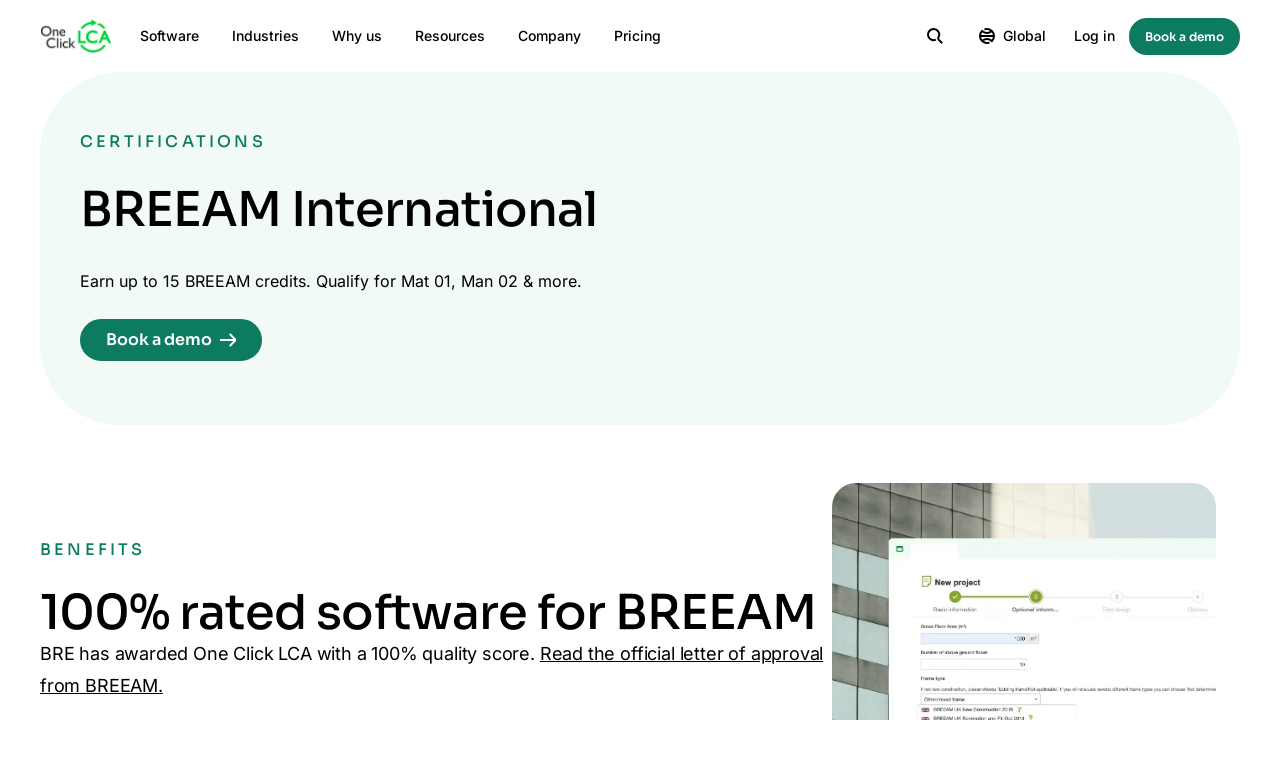

--- FILE ---
content_type: text/html; charset=UTF-8
request_url: https://oneclicklca.com/certifications/breeam-international
body_size: 20469
content:
<!doctype html><html lang="en"><head>
    <meta charset="utf-8">
    <title>Certifications: BREEAM International | One Click LCA</title>
    <link rel="shortcut icon" href="https://oneclicklca.com/hubfs/OCL%20-%20logo%20-%20favicon.png">
    <meta name="description" content="With One Click LCA get up to 15 credits in BREEAM International and full LCA reports tailored to BREEAM.">
    

    
    <link rel="preload" href="https://oneclicklca.com/hubfs/raw_assets/public/OneClickLCA/fonts/sora-v17-latin-500.woff2" as="font" type="font/woff2" crossorigin>
    <link rel="preload" href="https://oneclicklca.com/hubfs/raw_assets/public/OneClickLCA/fonts/sora-v17-latin-600.woff2" as="font" type="font/woff2" crossorigin>
    <link rel="preload" href="" as="font" type="font/woff2" crossorigin>

    <style type="text/css">
        /* sora-regular - latin */
        @font-face {
            font-display: swap;
            font-family: 'Sora';
            font-style: normal;
            font-weight: 400;
            src: url("https://oneclicklca.com/hubfs/raw_assets/public/OneClickLCA/fonts/sora-v17-latin-regular.woff2") format('woff2'), /* Chrome 36+, Opera 23+, Firefox 39+, Safari 12+, iOS 10+ */
                url("https://oneclicklca.com/hubfs/raw_assets/public/OneClickLCA/fonts/sora-v17-latin-regular.woff") format('woff'); /* Chrome 5+, Firefox 3.6+, IE 9+, Safari 5.1+, iOS 5+ */
        }
        /* sora-500 - latin */
        @font-face {
            font-display: swap;
            font-family: 'Sora';
            font-style: normal;
            font-weight: 500;
            src: url("https://oneclicklca.com/hubfs/raw_assets/public/OneClickLCA/fonts/sora-v17-latin-500.woff2") format('woff2'), /* Chrome 36+, Opera 23+, Firefox 39+, Safari 12+, iOS 10+ */
                url("https://oneclicklca.com/hubfs/raw_assets/public/OneClickLCA/fonts/sora-v17-latin-500.woff") format('woff'); /* Chrome 5+, Firefox 3.6+, IE 9+, Safari 5.1+, iOS 5+ */
        }
        /* sora-600 - latin */
        @font-face {
            font-display: swap;
            font-family: 'Sora';
            font-style: normal;
            font-weight: 600;
            src:  url("https://oneclicklca.com/hubfs/raw_assets/public/OneClickLCA/fonts/sora-v17-latin-600.woff2") format('woff2'), /* Chrome 36+, Opera 23+, Firefox 39+, Safari 12+, iOS 10+ */
                url("https://oneclicklca.com/hubfs/raw_assets/public/OneClickLCA/fonts/sora-v17-latin-600.woff") format('woff'); /* Chrome 5+, Firefox 3.6+, IE 9+, Safari 5.1+, iOS 5+ */
        }
        /* inter-regular - latin */
        @font-face {
            font-display: swap;
            font-family: 'Inter';
            font-style: normal;
            font-weight: 400;
            src: url("https://oneclicklca.com/hubfs/raw_assets/public/OneClickLCA/fonts/inter-v20-latin-regular.woff2") format('woff2'), /* Chrome 36+, Opera 23+, Firefox 39+, Safari 12+, iOS 10+ */
                url("https://oneclicklca.com/hubfs/raw_assets/public/OneClickLCA/fonts/inter-v20-latin-regular.woff") format('woff'); /* Chrome 5+, Firefox 3.6+, IE 9+, Safari 5.1+, iOS 5+ */
        }
        /* inter-500 - latin */
        @font-face {
            font-display: swap;
            font-family: 'Inter';
            font-style: normal;
            font-weight: 500;
            src: url("https://oneclicklca.com/hubfs/raw_assets/public/OneClickLCA/fonts/inter-v20-latin-500.woff2") format('woff2'), /* Chrome 36+, Opera 23+, Firefox 39+, Safari 12+, iOS 10+ */
                url("https://oneclicklca.com/hubfs/raw_assets/public/OneClickLCA/fonts/inter-v20-latin-500.woff") format('woff'); /* Chrome 5+, Firefox 3.6+, IE 9+, Safari 5.1+, iOS 5+ */
        }
        /* inter-600 - latin */
        @font-face {
            font-display: swap;
            font-family: 'Inter';
            font-style: normal;
            font-weight: 600;
            src: url("https://oneclicklca.com/hubfs/raw_assets/public/OneClickLCA/fonts/inter-v20-latin-600.woff2") format('woff2'), /* Chrome 36+, Opera 23+, Firefox 39+, Safari 12+, iOS 10+ */
                url("https://oneclicklca.com/hubfs/raw_assets/public/OneClickLCA/fonts/inter-v20-latin-600.woff") format('woff'); /* Chrome 5+, Firefox 3.6+, IE 9+, Safari 5.1+, iOS 5+ */
        }
        /* poppins-regular - latin */
        @font-face {
            font-display: swap;
            font-family: 'Poppins';
            font-style: normal;
            font-weight: 400;
            src: url("https://oneclicklca.com/hubfs/raw_assets/public/OneClickLCA/fonts/poppins-v21-latin-regular.woff") format('woff'),
                url("https://oneclicklca.com/hubfs/raw_assets/public/OneClickLCA/fonts/poppins-v21-latin-regular.woff2") format('woff2');
        }
        /* poppins-500 - latin */
          @font-face {
            font-display: swap;
            font-family: 'Poppins';
            font-style: normal;
            font-weight: 500;
            src: url("https://oneclicklca.com/hubfs/raw_assets/public/OneClickLCA/fonts/poppins-v21-latin-500.woff") format('woff'),
                  url("https://oneclicklca.com/hubfs/raw_assets/public/OneClickLCA/fonts/poppins-v21-latin-500.woff2") format('woff2');
        }
        /* poppins-600 - latin */
        @font-face {
          font-display: swap;
          font-family: 'Poppins';
            font-style: normal;
            font-weight: 600;
            src: url("https://oneclicklca.com/hubfs/raw_assets/public/OneClickLCA/fonts/poppins-v21-latin-600.woff") format('woff'),
                  url("https://oneclicklca.com/hubfs/raw_assets/public/OneClickLCA/fonts/poppins-v21-latin-600.woff2") format('woff2');
          }
          /* poppins-700 - latin */
          @font-face {
            font-display: swap;
            font-family: 'Poppins';
            font-style: normal;
            font-weight: 700;
            src: url("https://oneclicklca.com/hubfs/raw_assets/public/OneClickLCA/fonts/poppins-v21-latin-700.woff") format('woff'),
                url("https://oneclicklca.com/hubfs/raw_assets/public/OneClickLCA/fonts/poppins-v21-latin-700.woff2") format('woff2');
          }
    </style>
    
    
    

    
      
        <meta name="viewport" content="width=device-width, initial-scale=1">
      
    
      
        <meta property="og:description" content="With One Click LCA get up to 15 credits in BREEAM International and full LCA reports tailored to BREEAM.">
      
    
      
        <meta property="og:title" content="Certifications: BREEAM International | One Click LCA">
      
    
      
        <meta name="twitter:description" content="With One Click LCA get up to 15 credits in BREEAM International and full LCA reports tailored to BREEAM.">
      
    
      
        <meta name="twitter:title" content="Certifications: BREEAM International | One Click LCA">
      
    
      
        
      
    
      
        
      
    
      
        <style>
a.cta_button{-moz-box-sizing:content-box !important;-webkit-box-sizing:content-box !important;box-sizing:content-box !important;vertical-align:middle}.hs-breadcrumb-menu{list-style-type:none;margin:0px 0px 0px 0px;padding:0px 0px 0px 0px}.hs-breadcrumb-menu-item{float:left;padding:10px 0px 10px 10px}.hs-breadcrumb-menu-divider:before{content:'›';padding-left:10px}.hs-featured-image-link{border:0}.hs-featured-image{float:right;margin:0 0 20px 20px;max-width:50%}@media (max-width: 568px){.hs-featured-image{float:none;margin:0;width:100%;max-width:100%}}.hs-screen-reader-text{clip:rect(1px, 1px, 1px, 1px);height:1px;overflow:hidden;position:absolute !important;width:1px}
</style>

<link rel="stylesheet" href="https://oneclicklca.com/hubfs/hub_generated/template_assets/1/115458789840/1769757094443/template_oneclicklca-styles.min.css">
<link rel="stylesheet" href="https://oneclicklca.com/hubfs/hub_generated/module_assets/1/92002993615/1768547083957/module_menu.min.css">
<link rel="stylesheet" href="https://oneclicklca.com/hubfs/hub_generated/module_assets/1/93255205571/1768547089354/module_search.min.css">
<link rel="stylesheet" href="https://oneclicklca.com/hubfs/hub_generated/module_assets/1/96773753328/1747229071441/module_popup-redirect.min.css">
<link rel="stylesheet" href="https://oneclicklca.com/hubfs/hub_generated/module_assets/1/89990566135/1765893447283/module_hero.min.css">
<link rel="stylesheet" href="https://oneclicklca.com/hubfs/hub_generated/module_assets/1/89987821797/1765890183455/module_repeater-content-image-row.min.css">
<link rel="stylesheet" href="https://oneclicklca.com/hubfs/hub_generated/module_assets/1/91899735026/1765890182706/module_table.min.css">
<link rel="stylesheet" href="https://oneclicklca.com/hubfs/hub_generated/module_assets/1/89988532932/1765461576333/module_contact-cta-banner.min.css">
<!-- Editor Styles -->
<style id="hs_editor_style" type="text/css">
.main_content-row-0-force-full-width-section > .row-fluid {
  max-width: none !important;
}
/* HubSpot Non-stacked Media Query Styles */
@media (min-width:768px) {
  .main_content-row-0-vertical-alignment > .row-fluid {
    display: -ms-flexbox !important;
    -ms-flex-direction: row;
    display: flex !important;
    flex-direction: row;
  }
  .main_content-row-5-vertical-alignment > .row-fluid {
    display: -ms-flexbox !important;
    -ms-flex-direction: row;
    display: flex !important;
    flex-direction: row;
  }
  .main_content-column-1-vertical-alignment {
    display: -ms-flexbox !important;
    -ms-flex-direction: column !important;
    -ms-flex-pack: center !important;
    display: flex !important;
    flex-direction: column !important;
    justify-content: center !important;
  }
  .main_content-column-1-vertical-alignment > div {
    flex-shrink: 0 !important;
  }
  .cell_17048196276893-vertical-alignment {
    display: -ms-flexbox !important;
    -ms-flex-direction: column !important;
    -ms-flex-pack: center !important;
    display: flex !important;
    flex-direction: column !important;
    justify-content: center !important;
  }
  .cell_17048196276893-vertical-alignment > div {
    flex-shrink: 0 !important;
  }
}
/* HubSpot Styles (default) */
.main_content-row-0-margin {
  margin-top: 0px !important;
  margin-bottom: 0px !important;
}
.main_content-row-0-padding {
  padding-top: 0px !important;
  padding-bottom: 0px !important;
  padding-left: 40px !important;
  padding-right: 40px !important;
}
.main_content-row-0-background-layers {
  background-image: linear-gradient(rgba(255, 255, 255, 1), rgba(255, 255, 255, 1)) !important;
  background-position: left top !important;
  background-size: auto !important;
  background-repeat: no-repeat !important;
}
.main_content-row-5-padding {
  padding-top: 0px !important;
  padding-bottom: 0px !important;
  padding-left: 40px !important;
  padding-right: 40px !important;
}
.main_content-row-5-background-layers {
  background-image: linear-gradient(rgba(241, 250, 245, 1), rgba(241, 250, 245, 1)) !important;
  background-position: left top !important;
  background-size: auto !important;
  background-repeat: no-repeat !important;
}
.main_content-column-1-padding {
  padding-top: 0px !important;
  padding-bottom: 0px !important;
  padding-left: 0px !important;
  padding-right: 0px !important;
}
.main_content-column-1-row-0-padding {
  padding-top: 0px !important;
  padding-bottom: 0px !important;
  padding-left: 0px !important;
  padding-right: 0px !important;
}
.cell_17048196276893-padding {
  padding-top: 0px !important;
  padding-bottom: 0px !important;
  padding-left: 0px !important;
  padding-right: 0px !important;
}
.footer-row-0-padding {
  padding-top: 80px !important;
  padding-bottom: 80px !important;
}
.footer-row-1-padding {
  padding-top: 80px !important;
  padding-bottom: 80px !important;
}
/* HubSpot Styles (mobile) */
@media (max-width: 767px) {
  .main_content-row-0-padding {
    padding-top: 0px !important;
    padding-bottom: 0px !important;
    padding-left: 20px !important;
    padding-right: 20px !important;
  }
  .main_content-row-5-padding {
    padding-top: 40px !important;
    padding-bottom: 40px !important;
    padding-left: 20px !important;
    padding-right: 20px !important;
  }
  .footer-row-0-padding {
    padding-top: 40px !important;
    padding-bottom: 40px !important;
  }
  .footer-row-1-padding {
    padding-top: 40px !important;
    padding-bottom: 40px !important;
  }
}
</style>
      
    
      
        
<script data-search_input-config="config_module_17078079109286" type="application/json">
{
  "autosuggest_results_message": "Results for \u201C[[search_term]]\u201D",
  "autosuggest_no_results_message": "There are no autosuggest results for \u201C[[search_term]]\u201D",
  "sr_empty_search_field_message": "There are no suggestions because the search field is empty.",
  "sr_autosuggest_results_message": "There are currently [[number_of_results]] auto-suggested results for [[search_term]]. Navigate to the results list by pressing the down arrow key, or press return to search for all results.",
  "sr_search_field_aria_label": "This is a search field with an auto-suggest feature attached.",
  "sr_search_button_aria_label": "Search"
}
</script>

      
    
      
        
<!--  Added by GoogleTagManager integration -->
<script>
var _hsp = window._hsp = window._hsp || [];
window.dataLayer = window.dataLayer || [];
function gtag(){dataLayer.push(arguments);}

var useGoogleConsentModeV2 = true;
var waitForUpdateMillis = 1000;



var hsLoadGtm = function loadGtm() {
    if(window._hsGtmLoadOnce) {
      return;
    }

    if (useGoogleConsentModeV2) {

      gtag('set','developer_id.dZTQ1Zm',true);

      gtag('consent', 'default', {
      'ad_storage': 'denied',
      'analytics_storage': 'denied',
      'ad_user_data': 'denied',
      'ad_personalization': 'denied',
      'wait_for_update': waitForUpdateMillis
      });

      _hsp.push(['useGoogleConsentModeV2'])
    }

    (function(w,d,s,l,i){w[l]=w[l]||[];w[l].push({'gtm.start':
    new Date().getTime(),event:'gtm.js'});var f=d.getElementsByTagName(s)[0],
    j=d.createElement(s),dl=l!='dataLayer'?'&l='+l:'';j.async=true;j.src=
    'https://www.googletagmanager.com/gtm.js?id='+i+dl;f.parentNode.insertBefore(j,f);
    })(window,document,'script','dataLayer','GTM-K9WLJ53');

    window._hsGtmLoadOnce = true;
};

_hsp.push(['addPrivacyConsentListener', function(consent){
  if(consent.allowed || (consent.categories && consent.categories.analytics)){
    hsLoadGtm();
  }
}]);

</script>

<!-- /Added by GoogleTagManager integration -->

      
    
      
        <link rel="canonical" href="https://oneclicklca.com/certifications/breeam-international">
      
    
      
        <meta property="og:url" content="https://oneclicklca.com/certifications/breeam-international">
      
    
      
        <meta name="twitter:card" content="summary">
      
    
      
        <meta http-equiv="content-language" content="en">
      
    
      
        <link rel="alternate" hreflang="en" href="https://oneclicklca.com/certifications/breeam-international">
      
    
      
        <link rel="alternate" hreflang="en-au" href="https://oneclicklca.com/en-au/certifications/breeam-international">
      
    
      
        <link rel="alternate" hreflang="fr" href="https://oneclicklca.com/fr/certifications/breeam-international">
      
    
      
        
      
    
      
        
      
    
      
        
      
    
      
        
      
    
      
        
      
    
      
        <script type="application/ld+json">
      
    
      
        {
      
    
      
        "@context": "https://schema.org",
      
    
      
        "@type": "WebPage",
      
    
      
        "@id": "https://oneclicklca.com/certifications/breeam-international#webpage",
      
    
      
        "url": "https://oneclicklca.com/certifications/breeam-international",
      
    
      
        "name": "Certifications: BREEAM International | One Click LCA",
      
    
      
        "description": "This page details how One Click LCA supports BREEAM International certification with compliant LCA tools and outlines the scope and supported credits.",
      
    
      
        "mainEntity": {
      
    
      
        "@id": "https://oneclicklca.com/certifications/breeam-international#service"
      
    
      
        },
      
    
      
        "publisher": {
      
    
      
        "@type": "Organization",
      
    
      
        "@id": "https://oneclicklca.com/#organization",
      
    
      
        "name": "One Click LCA",
      
    
      
        "url": "https://oneclicklca.com",
      
    
      
        "logo": {
      
    
      
        "@type": "ImageObject",
      
    
      
        "url": "https://oneclicklca.com/hubfs/raw_assets/public/OneClickLCA/images/One-Click-LCA-logo.svg"
      
    
      
        }
      
    
      
        },
      
    
      
        "primaryImageOfPage": {
      
    
      
        "@type": "ImageObject",
      
    
      
        "url": "https://oneclicklca.com/hubfs/Default%20feature%20image%20for%20all%20pages.jpg"
      
    
      
        }
      
    
      
        }
      
    
      
        </script>
      
    
      
        <script type="application/ld+json">
      
    
      
        {
      
    
      
        "@context": "https://schema.org",
      
    
      
        "@type": ["Service", "Product"],
      
    
      
        "@id": "https://oneclicklca.com/certifications/breeam-international#service",
      
    
      
        "name": "BREEAM International Certification Support",
      
    
      
        "serviceType": "SaaS Tool for BREEAM Certification",
      
    
      
        "image": "https://oneclicklca.com/hubfs/Default%20feature%20image%20for%20all%20pages.jpg",
      
    
      
        "provider": {
      
    
      
        "@id": "https://oneclicklca.com/#organization"
      
    
      
        },
      
    
      
        "areaServed": {
      
    
      
        "@type": "Place",
      
    
      
        "name": "International"
      
    
      
        },
      
    
      
        "description": "One Click LCA supports BREEAM International certification through pre-verified LCA software tools aligned with recognized standards.",
      
    
      
        "offers": {
      
    
      
        "@type": "Offer",
      
    
      
        "@id": "https://oneclicklca.com/certifications/breeam-international#offer",
      
    
      
        "url": "https://oneclicklca.com/certifications/breeam-international",
      
    
      
        "priceCurrency": "EUR",
      
    
      
        "price": "0",
      
    
      
        "eligibleRegion": {
      
    
      
        "@type": "Place",
      
    
      
        "name": "Worldwide"
      
    
      
        },
      
    
      
        "availability": "https://schema.org/InStock",
      
    
      
        "itemOffered": {
      
    
      
        "@id": "https://oneclicklca.com/certifications/breeam-international#service"
      
    
      
        }
      
    
      
        },
      
    
      
        "aggregateRating": {
      
    
      
        "@type": "AggregateRating",
      
    
      
        "ratingValue": "4.8",
      
    
      
        "reviewCount": "52"
      
    
      
        }
      
    
      
        }
      
    
      
        </script>
      
    
      
        <script type="application/ld+json">
      
    
      
        {
      
    
      
        "@context": "https://schema.org",
      
    
      
        "@type": "ItemList",
      
    
      
        "@id": "https://oneclicklca.com/certifications/breeam-international#credits",
      
    
      
        "name": "Supported BREEAM International Credits",
      
    
      
        "itemListOrder": "Unordered",
      
    
      
        "itemListElement": [
      
    
      
        {
      
    
      
        "@type": "ListItem",
      
    
      
        "position": 1,
      
    
      
        "name": "Mat 01 – Environmental impacts from construction products – LCA"
      
    
      
        },
      
    
      
        {
      
    
      
        "@type": "ListItem",
      
    
      
        "position": 2,
      
    
      
        "name": "Mat 02 – Embodied carbon"
      
    
      
        },
      
    
      
        {
      
    
      
        "@type": "ListItem",
      
    
      
        "position": 3,
      
    
      
        "name": "Man 02 – Life cycle costing"
      
    
      
        },
      
    
      
        {
      
    
      
        "@type": "ListItem",
      
    
      
        "position": 4,
      
    
      
        "name": "Hea 02 – Indoor air quality"
      
    
      
        },
      
    
      
        {
      
    
      
        "@type": "ListItem",
      
    
      
        "position": 5,
      
    
      
        "name": "Other credits supported depending on the scheme version"
      
    
      
        }
      
    
      
        ]
      
    
      
        }
      
    
      
        </script>
      
    
      
        <script type="application/ld+json">
      
    
      
        {
      
    
      
        "@context": "https://schema.org",
      
    
      
        "@type": "FAQPage",
      
    
      
        "@id": "https://oneclicklca.com/certifications/breeam-international#faq",
      
    
      
        "mainEntity": [
      
    
      
        {
      
    
      
        "@type": "Question",
      
    
      
        "@id": "https://oneclicklca.com/certifications/breeam-international#faq1",
      
    
      
        "name": "Is One Click LCA compliant with BREEAM International?",
      
    
      
        "acceptedAnswer": {
      
    
      
        "@type": "Answer",
      
    
      
        "text": "Yes. One Click LCA is pre-verified and fully compliant with BREEAM International for LCA and life cycle costing."
      
    
      
        }
      
    
      
        },
      
    
      
        {
      
    
      
        "@type": "Question",
      
    
      
        "@id": "https://oneclicklca.com/certifications/breeam-international#faq2",
      
    
      
        "name": "Which BREEAM credits does One Click LCA support?",
      
    
      
        "acceptedAnswer": {
      
    
      
        "@type": "Answer",
      
    
      
        "text": "It supports key credits like Mat 01, Mat 02, Man 02, and Hea 02 among others, depending on the scheme version."
      
    
      
        }
      
    
      
        },
      
    
      
        {
      
    
      
        "@type": "Question",
      
    
      
        "@id": "https://oneclicklca.com/certifications/breeam-international#faq3",
      
    
      
        "name": "Does One Click LCA support other BREEAM schemes?",
      
    
      
        "acceptedAnswer": {
      
    
      
        "@type": "Answer",
      
    
      
        "text": "Yes, One Click LCA supports BREEAM UK, BREEAM NOR, and other local adaptations."
      
    
      
        }
      
    
      
        }
      
    
      
        ]
      
    
      
        }
      
    
      
        </script>
      
    
      
        <script type="application/ld+json">
      
    
      
        {
      
    
      
        "@context": "https://schema.org",
      
    
      
        "@type": "BreadcrumbList",
      
    
      
        "@id": "https://oneclicklca.com/certifications/breeam-international#breadcrumb",
      
    
      
        "itemListElement": [
      
    
      
        {
      
    
      
        "@type": "ListItem",
      
    
      
        "position": 1,
      
    
      
        "name": "Home",
      
    
      
        "item": "https://oneclicklca.com"
      
    
      
        },
      
    
      
        {
      
    
      
        "@type": "ListItem",
      
    
      
        "position": 2,
      
    
      
        "name": "Certifications",
      
    
      
        "item": "https://oneclicklca.com/certifications/"
      
    
      
        },
      
    
      
        {
      
    
      
        "@type": "ListItem",
      
    
      
        "position": 3,
      
    
      
        "name": "BREEAM International",
      
    
      
        "item": "https://oneclicklca.com/certifications/breeam-international"
      
    
      
        }
      
    
      
        ]
      
    
      
        }
      
    
      
        </script>
      
    

  <meta name="generator" content="HubSpot"></head>
  <body id="body">
<!--  Added by GoogleTagManager integration -->
<noscript><iframe src="https://www.googletagmanager.com/ns.html?id=GTM-K9WLJ53" height="0" width="0" style="display:none;visibility:hidden"></iframe></noscript>

<!-- /Added by GoogleTagManager integration -->

    <div class="body-wrapper   hs-content-id-92298116291 hs-site-page page ">
      
        <div data-global-resource-path="OneClickLCA/templates/partials/header.html"><header class="header">
  <div id="navBar" class="header__navigation full-width-section bg-theme-color__white flex">
    <div class="header__navigation--wrap module-container flex flex__justify--space-between flex__align--center">
      

<section class="menu flex flex__align--center">
    <div class="flex flex__align--center">
      <a href="https://oneclicklca.com" id="menuLogo" aria-label="Homepage" class="menu--logo flex"><img src="https://oneclicklca.com/hubfs/raw_assets/public/OneClickLCA/images/One-Click-LCA-logo.svg" alt="One Click LCA logo" width="96" height="48"></a>
      <div id="mobileMenu" class="menu__list">
        <div class="menu__list--wrapper">
          <div>   
            
              
              <div class="menu_group" data-group="software">
                
                  <p class="menu_group--header menu_group--header--first menu--link font-weight-medium no-decoration flex flex__justify--space-between flex__align--center no-margin"><span>Software</span> <svg class="menu_group__arrow-600" fill="none" height="16" viewbox="0 0 17 16" width="17" xmlns="http://www.w3.org/2000/svg" xmlns:xlink="http://www.w3.org/1999/xlink"><clippath id="a"><path d="m.5 0h16v16h-16z" /></clippath><g clip-path="url(#a)" stroke="#006726" stroke-width="2"><path d="m.5 8h14" /><path d="m10.2002 2 4.8 4.8c.6627.66274.6627 1.73726 0 2.4l-4.8 4.8" /></g></svg></p>
                
                
                <div class="menu_group__dropdown-content--wrapper">
                  <div class="menu_group__dropdown-content border-neutral-radius bg-theme-color__white">
                    <div class="menu_group__dropdown-content--main">
                      <p class="menu_group__dropdown-content-back-button btn btn-green-600 btn_transparent_border btn-no-padding-left btn__small uppercase btn-arrow-left">
                        <span class="flex flex__align--center">
                          <svg xmlns="http://www.w3.org/2000/svg" width="16" height="16" viewbox="0 0 16 16" fill="none">
                            <line x1="2" y1="8" x2="16" y2="8" stroke="currentColor" stroke-width="2"></line>
                            <path d="M6.29999 14L1.49999 9.2C0.837247 8.53726 0.837247 7.46274 1.49999 6.8L6.29999 2" stroke="currentColor" stroke-width="2"></path>
                          </svg>
                            Main menu
                        </span>
                      </p>
                      
                        <h4 class="menu_group__dropdown-content--mobile-title bold">Software</h4>
                      
                      
                      
                        
                          <div class="menu_group__dropdown-content--col menu_group__dropdown-content--col--cta-box--wrapper">
                            
                              
                              
                              <a href="https://oneclicklca.com/software/design-construction" class="menu_group__dropdown-content--col--cta-box border-theme-color__neutral-200 content-margin-bottom theme-color__black no-decoration flex">
                                
                                <div>
                                  
                                    <p class="menu_group__dropdown-content--col--cta-box--title bold flex flex__align--center">
                                      Design &amp; construction software <svg fill="none" height="16" viewbox="0 0 16 16" width="16" xmlns="http://www.w3.org/2000/svg"><g stroke="#0C7B5F" stroke-width="2"><path d="m0 8h14" /><path d="m9.70001 2 4.79999 4.8c.6628.66274.6628 1.73726 0 2.4l-4.79999 4.8" /></g></svg>
                                    </p>
                                  
                                  
                                </div>
                              </a>
                            
                            
                            
                              
                                <p class="body-xs bold uppercase color-neutral-500" style="letter-spacing: 2.4px;">
                                  Top Solutions
                                </p>
                              
                            
                            <div class="menu_group__dropdown-content--col--main-list ">
                              
                              
                                

                                  
                                  

                                  
                                  
                                  
                                  

                                  <a href="https://oneclicklca.com/software/design-construction/lca-for-construction" class="menu_group__dropdown-content--col--main-list--link  display-block menu--link font-weight-medium no-decoration  flex flex__justify--space-between flex__align--center "><span>For buildings</span> <svg class="menu_group__arrow-600" fill="none" height="16" viewbox="0 0 17 16" width="17" xmlns="http://www.w3.org/2000/svg" xmlns:xlink="http://www.w3.org/1999/xlink"><clippath id="a"><path d="m.5 0h16v16h-16z" /></clippath><g clip-path="url(#a)" stroke="#006726" stroke-width="2"><path d="m.5 8h14" /><path d="m10.2002 2 4.8 4.8c.6627.66274.6627 1.73726 0 2.4l-4.8 4.8" /></g></svg></a>
                                

                                  
                                  

                                  
                                  
                                  
                                  

                                  <a href="https://oneclicklca.com/software/design-construction/lca-for-infrastructure" class="menu_group__dropdown-content--col--main-list--link  display-block menu--link font-weight-medium no-decoration  flex flex__justify--space-between flex__align--center "><span>For infrastructure</span> <svg class="menu_group__arrow-600" fill="none" height="16" viewbox="0 0 17 16" width="17" xmlns="http://www.w3.org/2000/svg" xmlns:xlink="http://www.w3.org/1999/xlink"><clippath id="a"><path d="m.5 0h16v16h-16z" /></clippath><g clip-path="url(#a)" stroke="#006726" stroke-width="2"><path d="m.5 8h14" /><path d="m10.2002 2 4.8 4.8c.6627.66274.6627 1.73726 0 2.4l-4.8 4.8" /></g></svg></a>
                                

                                  
                                  

                                  
                                  
                                  
                                  

                                  <a href="https://oneclicklca.com/software/design-construction/certifications-compliance" class="menu_group__dropdown-content--col--main-list--link  display-block menu--link font-weight-medium no-decoration  flex flex__justify--space-between flex__align--center "><span>Certification &amp; compliance</span> <svg class="menu_group__arrow-600" fill="none" height="16" viewbox="0 0 17 16" width="17" xmlns="http://www.w3.org/2000/svg" xmlns:xlink="http://www.w3.org/1999/xlink"><clippath id="a"><path d="m.5 0h16v16h-16z" /></clippath><g clip-path="url(#a)" stroke="#006726" stroke-width="2"><path d="m.5 8h14" /><path d="m10.2002 2 4.8 4.8c.6627.66274.6627 1.73726 0 2.4l-4.8 4.8" /></g></svg></a>
                                

                                  
                                  

                                  
                                  
                                  
                                  

                                  <a href="https://oneclicklca.com/software/design-construction/early-design-decarbonization" class="menu_group__dropdown-content--col--main-list--link  display-block menu--link font-weight-medium no-decoration  flex flex__justify--space-between flex__align--center "><span>Early design decarbonization</span> <svg class="menu_group__arrow-600" fill="none" height="16" viewbox="0 0 17 16" width="17" xmlns="http://www.w3.org/2000/svg" xmlns:xlink="http://www.w3.org/1999/xlink"><clippath id="a"><path d="m.5 0h16v16h-16z" /></clippath><g clip-path="url(#a)" stroke="#006726" stroke-width="2"><path d="m.5 8h14" /><path d="m10.2002 2 4.8 4.8c.6627.66274.6627 1.73726 0 2.4l-4.8 4.8" /></g></svg></a>
                                

                                  
                                  

                                  
                                  
                                  
                                  

                                  <a href="https://oneclicklca.com/software/design-construction/materials-compass-compare-sustainable-building-materials" class="menu_group__dropdown-content--col--main-list--link  display-block menu--link font-weight-medium no-decoration  flex flex__justify--space-between flex__align--center "><span>Materials Compass</span> <svg class="menu_group__arrow-600" fill="none" height="16" viewbox="0 0 17 16" width="17" xmlns="http://www.w3.org/2000/svg" xmlns:xlink="http://www.w3.org/1999/xlink"><clippath id="a"><path d="m.5 0h16v16h-16z" /></clippath><g clip-path="url(#a)" stroke="#006726" stroke-width="2"><path d="m.5 8h14" /><path d="m10.2002 2 4.8 4.8c.6627.66274.6627 1.73726 0 2.4l-4.8 4.8" /></g></svg></a>
                                

                                  
                                  

                                  
                                  
                                  
                                  

                                  <a href="https://oneclicklca.com/software/design-construction/envi-met" class="menu_group__dropdown-content--col--main-list--link menu_group__dropdown-content--col--main-list--link--last display-block menu--link font-weight-medium no-decoration  flex flex__justify--space-between flex__align--center "><span>ENVI-met microclimate simulation</span> <svg class="menu_group__arrow-600" fill="none" height="16" viewbox="0 0 17 16" width="17" xmlns="http://www.w3.org/2000/svg" xmlns:xlink="http://www.w3.org/1999/xlink"><clippath id="a"><path d="m.5 0h16v16h-16z" /></clippath><g clip-path="url(#a)" stroke="#006726" stroke-width="2"><path d="m.5 8h14" /><path d="m10.2002 2 4.8 4.8c.6627.66274.6627 1.73726 0 2.4l-4.8 4.8" /></g></svg></a>
                                
                              
                              
                            </div>
                          </div>
                        
                          <div class="menu_group__dropdown-content--col menu_group__dropdown-content--col--cta-box--wrapper">
                            
                              
                              
                              <a href="https://oneclicklca.com/software/manufacturing" class="menu_group__dropdown-content--col--cta-box border-theme-color__neutral-200 content-margin-bottom theme-color__black no-decoration flex">
                                
                                <div>
                                  
                                    <p class="menu_group__dropdown-content--col--cta-box--title bold flex flex__align--center">
                                      Manufacturing software <svg fill="none" height="16" viewbox="0 0 16 16" width="16" xmlns="http://www.w3.org/2000/svg"><g stroke="#0C7B5F" stroke-width="2"><path d="m0 8h14" /><path d="m9.70001 2 4.79999 4.8c.6628.66274.6628 1.73726 0 2.4l-4.79999 4.8" /></g></svg>
                                    </p>
                                  
                                  
                                </div>
                              </a>
                            
                            
                            
                              
                                <p class="body-xs bold uppercase color-neutral-500" style="letter-spacing: 2.4px;">
                                  Top Solutions
                                </p>
                              
                            
                            <div class="menu_group__dropdown-content--col--main-list ">
                              
                              
                                

                                  
                                  

                                  
                                  
                                  
                                  

                                  <a href="https://oneclicklca.com/software/manufacturing/epd-generator" class="menu_group__dropdown-content--col--main-list--link  display-block menu--link font-weight-medium no-decoration  flex flex__justify--space-between flex__align--center "><span>EPD generator</span> <svg class="menu_group__arrow-600" fill="none" height="16" viewbox="0 0 17 16" width="17" xmlns="http://www.w3.org/2000/svg" xmlns:xlink="http://www.w3.org/1999/xlink"><clippath id="a"><path d="m.5 0h16v16h-16z" /></clippath><g clip-path="url(#a)" stroke="#006726" stroke-width="2"><path d="m.5 8h14" /><path d="m10.2002 2 4.8 4.8c.6627.66274.6627 1.73726 0 2.4l-4.8 4.8" /></g></svg></a>
                                

                                  
                                  

                                  
                                  
                                  
                                  

                                  <a href="https://oneclicklca.com/software/manufacturing/product-carbon-footprint" class="menu_group__dropdown-content--col--main-list--link  display-block menu--link font-weight-medium no-decoration  flex flex__justify--space-between flex__align--center "><span>Product carbon footprint</span> <svg class="menu_group__arrow-600" fill="none" height="16" viewbox="0 0 17 16" width="17" xmlns="http://www.w3.org/2000/svg" xmlns:xlink="http://www.w3.org/1999/xlink"><clippath id="a"><path d="m.5 0h16v16h-16z" /></clippath><g clip-path="url(#a)" stroke="#006726" stroke-width="2"><path d="m.5 8h14" /><path d="m10.2002 2 4.8 4.8c.6627.66274.6627 1.73726 0 2.4l-4.8 4.8" /></g></svg></a>
                                

                                  
                                  

                                  
                                  
                                  
                                  

                                  <a href="https://oneclicklca.com/software/manufacturing/epd-usage-analytics" class="menu_group__dropdown-content--col--main-list--link  display-block menu--link font-weight-medium no-decoration  flex flex__justify--space-between flex__align--center "><span>EPD usage analytics</span> <svg class="menu_group__arrow-600" fill="none" height="16" viewbox="0 0 17 16" width="17" xmlns="http://www.w3.org/2000/svg" xmlns:xlink="http://www.w3.org/1999/xlink"><clippath id="a"><path d="m.5 0h16v16h-16z" /></clippath><g clip-path="url(#a)" stroke="#006726" stroke-width="2"><path d="m.5 8h14" /><path d="m10.2002 2 4.8 4.8c.6627.66274.6627 1.73726 0 2.4l-4.8 4.8" /></g></svg></a>
                                

                                  
                                  

                                  
                                  
                                  
                                  

                                  <a href="https://oneclicklca.com/software/manufacturing/manufacturer-pages" class="menu_group__dropdown-content--col--main-list--link  display-block menu--link font-weight-medium no-decoration  flex flex__justify--space-between flex__align--center "><span>Manufacturer pages</span> <svg class="menu_group__arrow-600" fill="none" height="16" viewbox="0 0 17 16" width="17" xmlns="http://www.w3.org/2000/svg" xmlns:xlink="http://www.w3.org/1999/xlink"><clippath id="a"><path d="m.5 0h16v16h-16z" /></clippath><g clip-path="url(#a)" stroke="#006726" stroke-width="2"><path d="m.5 8h14" /><path d="m10.2002 2 4.8 4.8c.6627.66274.6627 1.73726 0 2.4l-4.8 4.8" /></g></svg></a>
                                

                                  
                                  

                                  
                                  
                                  
                                  

                                  <a href="https://oneclicklca.com/software/manufacturing/concrete-epd-generator" class="menu_group__dropdown-content--col--main-list--link  display-block menu--link font-weight-medium no-decoration  flex flex__justify--space-between flex__align--center "><span>Concrete EPD generator</span> <svg class="menu_group__arrow-600" fill="none" height="16" viewbox="0 0 17 16" width="17" xmlns="http://www.w3.org/2000/svg" xmlns:xlink="http://www.w3.org/1999/xlink"><clippath id="a"><path d="m.5 0h16v16h-16z" /></clippath><g clip-path="url(#a)" stroke="#006726" stroke-width="2"><path d="m.5 8h14" /><path d="m10.2002 2 4.8 4.8c.6627.66274.6627 1.73726 0 2.4l-4.8 4.8" /></g></svg></a>
                                

                                  
                                  

                                  
                                  
                                  
                                  

                                  <a href="https://oneclicklca.com/software/manufacturing/luminaires-epd-generator" class="menu_group__dropdown-content--col--main-list--link menu_group__dropdown-content--col--main-list--link--last display-block menu--link font-weight-medium no-decoration  flex flex__justify--space-between flex__align--center "><span>Luminaire EPD generator</span> <svg class="menu_group__arrow-600" fill="none" height="16" viewbox="0 0 17 16" width="17" xmlns="http://www.w3.org/2000/svg" xmlns:xlink="http://www.w3.org/1999/xlink"><clippath id="a"><path d="m.5 0h16v16h-16z" /></clippath><g clip-path="url(#a)" stroke="#006726" stroke-width="2"><path d="m.5 8h14" /><path d="m10.2002 2 4.8 4.8c.6627.66274.6627 1.73726 0 2.4l-4.8 4.8" /></g></svg></a>
                                
                              
                              
                            </div>
                          </div>
                        
                      
                    </div>
                    
                    </div>
                  </div>
                
              </div>
            
              
              <div class="menu_group" data-group="industries">
                
                  <p class="menu_group--header  menu--link font-weight-medium no-decoration flex flex__justify--space-between flex__align--center no-margin"><span>Industries</span> <svg class="menu_group__arrow-600" fill="none" height="16" viewbox="0 0 17 16" width="17" xmlns="http://www.w3.org/2000/svg" xmlns:xlink="http://www.w3.org/1999/xlink"><clippath id="a"><path d="m.5 0h16v16h-16z" /></clippath><g clip-path="url(#a)" stroke="#006726" stroke-width="2"><path d="m.5 8h14" /><path d="m10.2002 2 4.8 4.8c.6627.66274.6627 1.73726 0 2.4l-4.8 4.8" /></g></svg></p>
                
                
                <div class="menu_group__dropdown-content--wrapper">
                  <div class="menu_group__dropdown-content border-neutral-radius bg-theme-color__white">
                    <div class="menu_group__dropdown-content--main">
                      <p class="menu_group__dropdown-content-back-button btn btn-green-600 btn_transparent_border btn-no-padding-left btn__small uppercase btn-arrow-left">
                        <span class="flex flex__align--center">
                          <svg xmlns="http://www.w3.org/2000/svg" width="16" height="16" viewbox="0 0 16 16" fill="none">
                            <line x1="2" y1="8" x2="16" y2="8" stroke="currentColor" stroke-width="2"></line>
                            <path d="M6.29999 14L1.49999 9.2C0.837247 8.53726 0.837247 7.46274 1.49999 6.8L6.29999 2" stroke="currentColor" stroke-width="2"></path>
                          </svg>
                            Main menu
                        </span>
                      </p>
                      
                        <h4 class="menu_group__dropdown-content--mobile-title bold">Industries</h4>
                      
                      
                      
                        
                          <div class="menu_group__dropdown-content--col ">
                            
                            
                              <div class="menu_group__dropdown-content--col--main-title  flex flex__justify--space-between flex__align--center">   
                                <span>Buildings</span> <svg class="menu_group__arrow-600" fill="none" height="16" viewbox="0 0 17 16" width="17" xmlns="http://www.w3.org/2000/svg" xmlns:xlink="http://www.w3.org/1999/xlink"><clippath id="a"><path d="m.5 0h16v16h-16z" /></clippath><g clip-path="url(#a)" stroke="#006726" stroke-width="2"><path d="m.5 8h14" /><path d="m10.2002 2 4.8 4.8c.6627.66274.6627 1.73726 0 2.4l-4.8 4.8" /></g></svg>
                              </div>
                            
                            
                            <div class="menu_group__dropdown-content--col--main-list menu_group__dropdown-content--col--main-list--hidden">
                              
                                <p class="menu_group__dropdown-content--col--main-list--back-button btn btn-green-600 btn_transparent_border btn-no-padding-left btn__small uppercase btn-arrow-left">
                                  <span class="flex flex__center">
                                    <svg xmlns="http://www.w3.org/2000/svg" width="16" height="16" viewbox="0 0 16 16" fill="none">
                                      <line x1="2" y1="8" x2="16" y2="8" stroke="currentColor" stroke-width="2"></line>
                                      <path d="M6.29999 14L1.49999 9.2C0.837247 8.53726 0.837247 7.46274 1.49999 6.8L6.29999 2" stroke="currentColor" stroke-width="2"></path>
                                    </svg>
                                      Back
                                  </span>
                                </p>
                              
                              
                                

                                  
                                  

                                  
                                  
                                  
                                  

                                  <a href="https://oneclicklca.com/industries/buildings/architects" class="menu_group__dropdown-content--col--main-list--link  display-block menu--link font-weight-medium no-decoration  flex flex__justify--space-between flex__align--center "><span>Architects</span> <svg class="menu_group__arrow-600" fill="none" height="16" viewbox="0 0 17 16" width="17" xmlns="http://www.w3.org/2000/svg" xmlns:xlink="http://www.w3.org/1999/xlink"><clippath id="a"><path d="m.5 0h16v16h-16z" /></clippath><g clip-path="url(#a)" stroke="#006726" stroke-width="2"><path d="m.5 8h14" /><path d="m10.2002 2 4.8 4.8c.6627.66274.6627 1.73726 0 2.4l-4.8 4.8" /></g></svg></a>
                                

                                  
                                  

                                  
                                  
                                  
                                  

                                  <a href="https://oneclicklca.com/industries/buildings/contractors" class="menu_group__dropdown-content--col--main-list--link  display-block menu--link font-weight-medium no-decoration  flex flex__justify--space-between flex__align--center "><span>Contractors</span> <svg class="menu_group__arrow-600" fill="none" height="16" viewbox="0 0 17 16" width="17" xmlns="http://www.w3.org/2000/svg" xmlns:xlink="http://www.w3.org/1999/xlink"><clippath id="a"><path d="m.5 0h16v16h-16z" /></clippath><g clip-path="url(#a)" stroke="#006726" stroke-width="2"><path d="m.5 8h14" /><path d="m10.2002 2 4.8 4.8c.6627.66274.6627 1.73726 0 2.4l-4.8 4.8" /></g></svg></a>
                                

                                  
                                  

                                  
                                  
                                  
                                  

                                  <a href="https://oneclicklca.com/industries/buildings/developers" class="menu_group__dropdown-content--col--main-list--link  display-block menu--link font-weight-medium no-decoration  flex flex__justify--space-between flex__align--center "><span>Developers</span> <svg class="menu_group__arrow-600" fill="none" height="16" viewbox="0 0 17 16" width="17" xmlns="http://www.w3.org/2000/svg" xmlns:xlink="http://www.w3.org/1999/xlink"><clippath id="a"><path d="m.5 0h16v16h-16z" /></clippath><g clip-path="url(#a)" stroke="#006726" stroke-width="2"><path d="m.5 8h14" /><path d="m10.2002 2 4.8 4.8c.6627.66274.6627 1.73726 0 2.4l-4.8 4.8" /></g></svg></a>
                                

                                  
                                  

                                  
                                  
                                  
                                  

                                  <a href="https://oneclicklca.com/industries/buildings/engineers" class="menu_group__dropdown-content--col--main-list--link  display-block menu--link font-weight-medium no-decoration  flex flex__justify--space-between flex__align--center "><span>Engineers</span> <svg class="menu_group__arrow-600" fill="none" height="16" viewbox="0 0 17 16" width="17" xmlns="http://www.w3.org/2000/svg" xmlns:xlink="http://www.w3.org/1999/xlink"><clippath id="a"><path d="m.5 0h16v16h-16z" /></clippath><g clip-path="url(#a)" stroke="#006726" stroke-width="2"><path d="m.5 8h14" /><path d="m10.2002 2 4.8 4.8c.6627.66274.6627 1.73726 0 2.4l-4.8 4.8" /></g></svg></a>
                                

                                  
                                  

                                  
                                  
                                  
                                  

                                  <a href="https://oneclicklca.com/industries/buildings/sustainability-experts" class="menu_group__dropdown-content--col--main-list--link menu_group__dropdown-content--col--main-list--link--last display-block menu--link font-weight-medium no-decoration  flex flex__justify--space-between flex__align--center "><span>Consultants</span> <svg class="menu_group__arrow-600" fill="none" height="16" viewbox="0 0 17 16" width="17" xmlns="http://www.w3.org/2000/svg" xmlns:xlink="http://www.w3.org/1999/xlink"><clippath id="a"><path d="m.5 0h16v16h-16z" /></clippath><g clip-path="url(#a)" stroke="#006726" stroke-width="2"><path d="m.5 8h14" /><path d="m10.2002 2 4.8 4.8c.6627.66274.6627 1.73726 0 2.4l-4.8 4.8" /></g></svg></a>
                                
                              
                              
                            </div>
                          </div>
                        
                          <div class="menu_group__dropdown-content--col ">
                            
                            
                              <div class="menu_group__dropdown-content--col--main-title  flex flex__justify--space-between flex__align--center">   
                                <span>Manufacturing</span> <svg class="menu_group__arrow-600" fill="none" height="16" viewbox="0 0 17 16" width="17" xmlns="http://www.w3.org/2000/svg" xmlns:xlink="http://www.w3.org/1999/xlink"><clippath id="a"><path d="m.5 0h16v16h-16z" /></clippath><g clip-path="url(#a)" stroke="#006726" stroke-width="2"><path d="m.5 8h14" /><path d="m10.2002 2 4.8 4.8c.6627.66274.6627 1.73726 0 2.4l-4.8 4.8" /></g></svg>
                              </div>
                            
                            
                            <div class="menu_group__dropdown-content--col--main-list menu_group__dropdown-content--col--main-list--hidden">
                              
                                <p class="menu_group__dropdown-content--col--main-list--back-button btn btn-green-600 btn_transparent_border btn-no-padding-left btn__small uppercase btn-arrow-left">
                                  <span class="flex flex__center">
                                    <svg xmlns="http://www.w3.org/2000/svg" width="16" height="16" viewbox="0 0 16 16" fill="none">
                                      <line x1="2" y1="8" x2="16" y2="8" stroke="currentColor" stroke-width="2"></line>
                                      <path d="M6.29999 14L1.49999 9.2C0.837247 8.53726 0.837247 7.46274 1.49999 6.8L6.29999 2" stroke="currentColor" stroke-width="2"></path>
                                    </svg>
                                      Back
                                  </span>
                                </p>
                              
                              
                                

                                  
                                  

                                  
                                  
                                  
                                  

                                  <a href="https://oneclicklca.com/industries/manufacturing/construction-products" class="menu_group__dropdown-content--col--main-list--link  display-block menu--link font-weight-medium no-decoration  flex flex__justify--space-between flex__align--center "><span>Construction products</span> <svg class="menu_group__arrow-600" fill="none" height="16" viewbox="0 0 17 16" width="17" xmlns="http://www.w3.org/2000/svg" xmlns:xlink="http://www.w3.org/1999/xlink"><clippath id="a"><path d="m.5 0h16v16h-16z" /></clippath><g clip-path="url(#a)" stroke="#006726" stroke-width="2"><path d="m.5 8h14" /><path d="m10.2002 2 4.8 4.8c.6627.66274.6627 1.73726 0 2.4l-4.8 4.8" /></g></svg></a>
                                

                                  
                                  

                                  
                                  
                                  
                                  

                                  <a href="https://oneclicklca.com/industries/manufacturing/mep-products" class="menu_group__dropdown-content--col--main-list--link  display-block menu--link font-weight-medium no-decoration  flex flex__justify--space-between flex__align--center "><span>Mechanical &amp; electrical products</span> <svg class="menu_group__arrow-600" fill="none" height="16" viewbox="0 0 17 16" width="17" xmlns="http://www.w3.org/2000/svg" xmlns:xlink="http://www.w3.org/1999/xlink"><clippath id="a"><path d="m.5 0h16v16h-16z" /></clippath><g clip-path="url(#a)" stroke="#006726" stroke-width="2"><path d="m.5 8h14" /><path d="m10.2002 2 4.8 4.8c.6627.66274.6627 1.73726 0 2.4l-4.8 4.8" /></g></svg></a>
                                

                                  
                                  

                                  
                                  
                                  
                                  

                                  <a href="https://oneclicklca.com/industries/manufacturing/other-products" class="menu_group__dropdown-content--col--main-list--link  display-block menu--link font-weight-medium no-decoration  flex flex__justify--space-between flex__align--center "><span>Other manufacturing</span> <svg class="menu_group__arrow-600" fill="none" height="16" viewbox="0 0 17 16" width="17" xmlns="http://www.w3.org/2000/svg" xmlns:xlink="http://www.w3.org/1999/xlink"><clippath id="a"><path d="m.5 0h16v16h-16z" /></clippath><g clip-path="url(#a)" stroke="#006726" stroke-width="2"><path d="m.5 8h14" /><path d="m10.2002 2 4.8 4.8c.6627.66274.6627 1.73726 0 2.4l-4.8 4.8" /></g></svg></a>
                                

                                  
                                  

                                  
                                  
                                  
                                  

                                  <a href="https://oneclicklca.com/industries/manufacturing/sustainability-experts" class="menu_group__dropdown-content--col--main-list--link menu_group__dropdown-content--col--main-list--link--last display-block menu--link font-weight-medium no-decoration  flex flex__justify--space-between flex__align--center "><span>Consultants</span> <svg class="menu_group__arrow-600" fill="none" height="16" viewbox="0 0 17 16" width="17" xmlns="http://www.w3.org/2000/svg" xmlns:xlink="http://www.w3.org/1999/xlink"><clippath id="a"><path d="m.5 0h16v16h-16z" /></clippath><g clip-path="url(#a)" stroke="#006726" stroke-width="2"><path d="m.5 8h14" /><path d="m10.2002 2 4.8 4.8c.6627.66274.6627 1.73726 0 2.4l-4.8 4.8" /></g></svg></a>
                                
                              
                              
                            </div>
                          </div>
                        
                          <div class="menu_group__dropdown-content--col ">
                            
                            
                              <div class="menu_group__dropdown-content--col--main-title menu_group__dropdown-content--col--main-title--last flex flex__justify--space-between flex__align--center">   
                                <span>Infrastructure</span> <svg class="menu_group__arrow-600" fill="none" height="16" viewbox="0 0 17 16" width="17" xmlns="http://www.w3.org/2000/svg" xmlns:xlink="http://www.w3.org/1999/xlink"><clippath id="a"><path d="m.5 0h16v16h-16z" /></clippath><g clip-path="url(#a)" stroke="#006726" stroke-width="2"><path d="m.5 8h14" /><path d="m10.2002 2 4.8 4.8c.6627.66274.6627 1.73726 0 2.4l-4.8 4.8" /></g></svg>
                              </div>
                            
                            
                            <div class="menu_group__dropdown-content--col--main-list menu_group__dropdown-content--col--main-list--hidden">
                              
                                <p class="menu_group__dropdown-content--col--main-list--back-button btn btn-green-600 btn_transparent_border btn-no-padding-left btn__small uppercase btn-arrow-left">
                                  <span class="flex flex__center">
                                    <svg xmlns="http://www.w3.org/2000/svg" width="16" height="16" viewbox="0 0 16 16" fill="none">
                                      <line x1="2" y1="8" x2="16" y2="8" stroke="currentColor" stroke-width="2"></line>
                                      <path d="M6.29999 14L1.49999 9.2C0.837247 8.53726 0.837247 7.46274 1.49999 6.8L6.29999 2" stroke="currentColor" stroke-width="2"></path>
                                    </svg>
                                      Back
                                  </span>
                                </p>
                              
                              
                                

                                  
                                  

                                  
                                  
                                  
                                  

                                  <a href="https://oneclicklca.com/industries/infrastructure/transport" class="menu_group__dropdown-content--col--main-list--link  display-block menu--link font-weight-medium no-decoration  flex flex__justify--space-between flex__align--center "><span>Transport </span> <svg class="menu_group__arrow-600" fill="none" height="16" viewbox="0 0 17 16" width="17" xmlns="http://www.w3.org/2000/svg" xmlns:xlink="http://www.w3.org/1999/xlink"><clippath id="a"><path d="m.5 0h16v16h-16z" /></clippath><g clip-path="url(#a)" stroke="#006726" stroke-width="2"><path d="m.5 8h14" /><path d="m10.2002 2 4.8 4.8c.6627.66274.6627 1.73726 0 2.4l-4.8 4.8" /></g></svg></a>
                                

                                  
                                  

                                  
                                  
                                  
                                  

                                  <a href="https://oneclicklca.com/industries/infrastructure/power-utilities" class="menu_group__dropdown-content--col--main-list--link  display-block menu--link font-weight-medium no-decoration  flex flex__justify--space-between flex__align--center "><span>Power &amp; utilities</span> <svg class="menu_group__arrow-600" fill="none" height="16" viewbox="0 0 17 16" width="17" xmlns="http://www.w3.org/2000/svg" xmlns:xlink="http://www.w3.org/1999/xlink"><clippath id="a"><path d="m.5 0h16v16h-16z" /></clippath><g clip-path="url(#a)" stroke="#006726" stroke-width="2"><path d="m.5 8h14" /><path d="m10.2002 2 4.8 4.8c.6627.66274.6627 1.73726 0 2.4l-4.8 4.8" /></g></svg></a>
                                

                                  
                                  

                                  
                                  
                                  
                                  

                                  <a href="https://oneclicklca.com/industries/infrastructure/mining-offshore" class="menu_group__dropdown-content--col--main-list--link menu_group__dropdown-content--col--main-list--link--last display-block menu--link font-weight-medium no-decoration  flex flex__justify--space-between flex__align--center "><span>Mining &amp; offshore</span> <svg class="menu_group__arrow-600" fill="none" height="16" viewbox="0 0 17 16" width="17" xmlns="http://www.w3.org/2000/svg" xmlns:xlink="http://www.w3.org/1999/xlink"><clippath id="a"><path d="m.5 0h16v16h-16z" /></clippath><g clip-path="url(#a)" stroke="#006726" stroke-width="2"><path d="m.5 8h14" /><path d="m10.2002 2 4.8 4.8c.6627.66274.6627 1.73726 0 2.4l-4.8 4.8" /></g></svg></a>
                                
                              
                              
                            </div>
                          </div>
                        
                      
                    </div>
                    
                      <div class="menu_group__dropdown-content--right-cta-block bg-theme-color__neutral padding-48">
                          
                           
                        
                          <p class="bold theme-color__black menu_group__dropdown-content--right-cta-block--main-title">Enterprise</p>
                        
                        
                          <p class="body-s color-neutral-500">Scale your teams and meet global demand with enterprise-grade LCA software.</p>
                          
                        
                          <div class="img-wrapper flex flex__center content-margin-bottom aspect-ratio--rectangle border-radius-small content-margin">
                            <img src="https://oneclicklca.com/hubfs/Card%20images/Fourth%20(4%20columns)/buildings_card-fourth.webp" class="icon-img" alt="Two modern glass skyscrapers with angular perspectives, seen from below, against a cloudy sky" width="100%" loading="lazy">
                          </div>
                          
                          
                            
                            
                            <a href="https://oneclicklca.com/enterprise-solutions" class="btn btn-no-padding-left btn-dark-mint-green btn_transparent_border btn-arrow-right">
                              <span class="flex flex__center">
                                See enterprise solutions
                                <svg class="menu_group__dropdown-content--right-cta-block--svg" xmlns="http://www.w3.org/2000/svg" width="16" height="16" viewbox="0 0 16 16" fill="none">
                                  <line y1="8" x2="14" y2="8" stroke="currentColor" stroke-width="2"></line>
                                  <path d="M9.7 2L14.5 6.8C15.1627 7.46274 15.1627 8.53726 14.5 9.2L9.7 14" stroke="currentColor" stroke-width="2"></path>
                                </svg>
                              </span>
                            </a>
                            
                            
                        </div>
                      
                    </div>
                  </div>
                
              </div>
            
              
              <div class="menu_group" data-group="why-us">
                
                  <p class="menu_group--header  menu--link font-weight-medium no-decoration flex flex__justify--space-between flex__align--center no-margin"><span>Why us</span> <svg class="menu_group__arrow-600" fill="none" height="16" viewbox="0 0 17 16" width="17" xmlns="http://www.w3.org/2000/svg" xmlns:xlink="http://www.w3.org/1999/xlink"><clippath id="a"><path d="m.5 0h16v16h-16z" /></clippath><g clip-path="url(#a)" stroke="#006726" stroke-width="2"><path d="m.5 8h14" /><path d="m10.2002 2 4.8 4.8c.6627.66274.6627 1.73726 0 2.4l-4.8 4.8" /></g></svg></p>
                
                
                <div class="menu_group__dropdown-content--wrapper">
                  <div class="menu_group__dropdown-content border-neutral-radius bg-theme-color__white">
                    <div class="menu_group__dropdown-content--main">
                      <p class="menu_group__dropdown-content-back-button btn btn-green-600 btn_transparent_border btn-no-padding-left btn__small uppercase btn-arrow-left">
                        <span class="flex flex__align--center">
                          <svg xmlns="http://www.w3.org/2000/svg" width="16" height="16" viewbox="0 0 16 16" fill="none">
                            <line x1="2" y1="8" x2="16" y2="8" stroke="currentColor" stroke-width="2"></line>
                            <path d="M6.29999 14L1.49999 9.2C0.837247 8.53726 0.837247 7.46274 1.49999 6.8L6.29999 2" stroke="currentColor" stroke-width="2"></path>
                          </svg>
                            Main menu
                        </span>
                      </p>
                      
                        <h4 class="menu_group__dropdown-content--mobile-title bold">Why us</h4>
                      
                      
                      
                        
                          <div class="menu_group__dropdown-content--col ">
                            
                            
                              <div class="menu_group__dropdown-content--col--main-title  flex flex__justify--space-between flex__align--center">   
                                <span>Business cases</span> <svg class="menu_group__arrow-600" fill="none" height="16" viewbox="0 0 17 16" width="17" xmlns="http://www.w3.org/2000/svg" xmlns:xlink="http://www.w3.org/1999/xlink"><clippath id="a"><path d="m.5 0h16v16h-16z" /></clippath><g clip-path="url(#a)" stroke="#006726" stroke-width="2"><path d="m.5 8h14" /><path d="m10.2002 2 4.8 4.8c.6627.66274.6627 1.73726 0 2.4l-4.8 4.8" /></g></svg>
                              </div>
                            
                            
                            <div class="menu_group__dropdown-content--col--main-list menu_group__dropdown-content--col--main-list--hidden">
                              
                                <p class="menu_group__dropdown-content--col--main-list--back-button btn btn-green-600 btn_transparent_border btn-no-padding-left btn__small uppercase btn-arrow-left">
                                  <span class="flex flex__center">
                                    <svg xmlns="http://www.w3.org/2000/svg" width="16" height="16" viewbox="0 0 16 16" fill="none">
                                      <line x1="2" y1="8" x2="16" y2="8" stroke="currentColor" stroke-width="2"></line>
                                      <path d="M6.29999 14L1.49999 9.2C0.837247 8.53726 0.837247 7.46274 1.49999 6.8L6.29999 2" stroke="currentColor" stroke-width="2"></path>
                                    </svg>
                                      Back
                                  </span>
                                </p>
                              
                              
                                

                                  
                                  

                                  
                                  
                                  
                                  

                                  <a href="https://oneclicklca.com/why-us/business-case/differentiate-and-grow-sales" class="menu_group__dropdown-content--col--main-list--link  display-block menu--link font-weight-medium no-decoration  flex flex__justify--space-between flex__align--center "><span>Differentiate &amp; grow sales</span> <svg class="menu_group__arrow-600" fill="none" height="16" viewbox="0 0 17 16" width="17" xmlns="http://www.w3.org/2000/svg" xmlns:xlink="http://www.w3.org/1999/xlink"><clippath id="a"><path d="m.5 0h16v16h-16z" /></clippath><g clip-path="url(#a)" stroke="#006726" stroke-width="2"><path d="m.5 8h14" /><path d="m10.2002 2 4.8 4.8c.6627.66274.6627 1.73726 0 2.4l-4.8 4.8" /></g></svg></a>
                                

                                  
                                  

                                  
                                  
                                  
                                  

                                  <a href="https://oneclicklca.com/why-us/business-case/ensure-compliance" class="menu_group__dropdown-content--col--main-list--link  display-block menu--link font-weight-medium no-decoration  flex flex__justify--space-between flex__align--center "><span>Ensure compliance</span> <svg class="menu_group__arrow-600" fill="none" height="16" viewbox="0 0 17 16" width="17" xmlns="http://www.w3.org/2000/svg" xmlns:xlink="http://www.w3.org/1999/xlink"><clippath id="a"><path d="m.5 0h16v16h-16z" /></clippath><g clip-path="url(#a)" stroke="#006726" stroke-width="2"><path d="m.5 8h14" /><path d="m10.2002 2 4.8 4.8c.6627.66274.6627 1.73726 0 2.4l-4.8 4.8" /></g></svg></a>
                                

                                  
                                  

                                  
                                  
                                  
                                  

                                  <a href="https://oneclicklca.com/why-us/business-case/reduce-cost-via-automation" class="menu_group__dropdown-content--col--main-list--link menu_group__dropdown-content--col--main-list--link--last display-block menu--link font-weight-medium no-decoration  flex flex__justify--space-between flex__align--center "><span>Reduce cost via automation</span> <svg class="menu_group__arrow-600" fill="none" height="16" viewbox="0 0 17 16" width="17" xmlns="http://www.w3.org/2000/svg" xmlns:xlink="http://www.w3.org/1999/xlink"><clippath id="a"><path d="m.5 0h16v16h-16z" /></clippath><g clip-path="url(#a)" stroke="#006726" stroke-width="2"><path d="m.5 8h14" /><path d="m10.2002 2 4.8 4.8c.6627.66274.6627 1.73726 0 2.4l-4.8 4.8" /></g></svg></a>
                                
                              
                              
                            </div>
                          </div>
                        
                          <div class="menu_group__dropdown-content--col ">
                            
                            
                              <div class="menu_group__dropdown-content--col--main-title menu_group__dropdown-content--col--main-title--last flex flex__justify--space-between flex__align--center">   
                                <span>Capabilities</span> <svg class="menu_group__arrow-600" fill="none" height="16" viewbox="0 0 17 16" width="17" xmlns="http://www.w3.org/2000/svg" xmlns:xlink="http://www.w3.org/1999/xlink"><clippath id="a"><path d="m.5 0h16v16h-16z" /></clippath><g clip-path="url(#a)" stroke="#006726" stroke-width="2"><path d="m.5 8h14" /><path d="m10.2002 2 4.8 4.8c.6627.66274.6627 1.73726 0 2.4l-4.8 4.8" /></g></svg>
                              </div>
                            
                            
                            <div class="menu_group__dropdown-content--col--main-list menu_group__dropdown-content--col--main-list--hidden">
                              
                                <p class="menu_group__dropdown-content--col--main-list--back-button btn btn-green-600 btn_transparent_border btn-no-padding-left btn__small uppercase btn-arrow-left">
                                  <span class="flex flex__center">
                                    <svg xmlns="http://www.w3.org/2000/svg" width="16" height="16" viewbox="0 0 16 16" fill="none">
                                      <line x1="2" y1="8" x2="16" y2="8" stroke="currentColor" stroke-width="2"></line>
                                      <path d="M6.29999 14L1.49999 9.2C0.837247 8.53726 0.837247 7.46274 1.49999 6.8L6.29999 2" stroke="currentColor" stroke-width="2"></path>
                                    </svg>
                                      Back
                                  </span>
                                </p>
                              
                              
                                

                                  
                                  

                                  
                                  
                                  
                                  

                                  <a href="https://oneclicklca.com/why-us/capabilities/powered-by-ai" class="menu_group__dropdown-content--col--main-list--link  display-block menu--link font-weight-medium no-decoration  flex flex__justify--space-between flex__align--center "><span>Powered by AI</span> <svg class="menu_group__arrow-600" fill="none" height="16" viewbox="0 0 17 16" width="17" xmlns="http://www.w3.org/2000/svg" xmlns:xlink="http://www.w3.org/1999/xlink"><clippath id="a"><path d="m.5 0h16v16h-16z" /></clippath><g clip-path="url(#a)" stroke="#006726" stroke-width="2"><path d="m.5 8h14" /><path d="m10.2002 2 4.8 4.8c.6627.66274.6627 1.73726 0 2.4l-4.8 4.8" /></g></svg></a>
                                

                                  
                                  

                                  
                                  
                                  
                                  

                                  <a href="https://oneclicklca.com/why-us/capabilities/global-lca-data" class="menu_group__dropdown-content--col--main-list--link  display-block menu--link font-weight-medium no-decoration  flex flex__justify--space-between flex__align--center "><span>Global LCA data</span> <svg class="menu_group__arrow-600" fill="none" height="16" viewbox="0 0 17 16" width="17" xmlns="http://www.w3.org/2000/svg" xmlns:xlink="http://www.w3.org/1999/xlink"><clippath id="a"><path d="m.5 0h16v16h-16z" /></clippath><g clip-path="url(#a)" stroke="#006726" stroke-width="2"><path d="m.5 8h14" /><path d="m10.2002 2 4.8 4.8c.6627.66274.6627 1.73726 0 2.4l-4.8 4.8" /></g></svg></a>
                                

                                  
                                  

                                  
                                  
                                  
                                  

                                  <a href="https://oneclicklca.com/software/design-construction/certifications-compliance" class="menu_group__dropdown-content--col--main-list--link  display-block menu--link font-weight-medium no-decoration  flex flex__justify--space-between flex__align--center "><span>Global compliance</span> <svg class="menu_group__arrow-600" fill="none" height="16" viewbox="0 0 17 16" width="17" xmlns="http://www.w3.org/2000/svg" xmlns:xlink="http://www.w3.org/1999/xlink"><clippath id="a"><path d="m.5 0h16v16h-16z" /></clippath><g clip-path="url(#a)" stroke="#006726" stroke-width="2"><path d="m.5 8h14" /><path d="m10.2002 2 4.8 4.8c.6627.66274.6627 1.73726 0 2.4l-4.8 4.8" /></g></svg></a>
                                

                                  
                                  

                                  
                                  
                                  
                                  

                                  <a href="https://oneclicklca.com/why-us/capabilities/easy-intuitive-lca" class="menu_group__dropdown-content--col--main-list--link  display-block menu--link font-weight-medium no-decoration  flex flex__justify--space-between flex__align--center "><span>Easy &amp; intuitive LCA</span> <svg class="menu_group__arrow-600" fill="none" height="16" viewbox="0 0 17 16" width="17" xmlns="http://www.w3.org/2000/svg" xmlns:xlink="http://www.w3.org/1999/xlink"><clippath id="a"><path d="m.5 0h16v16h-16z" /></clippath><g clip-path="url(#a)" stroke="#006726" stroke-width="2"><path d="m.5 8h14" /><path d="m10.2002 2 4.8 4.8c.6627.66274.6627 1.73726 0 2.4l-4.8 4.8" /></g></svg></a>
                                

                                  
                                  

                                  
                                  
                                  
                                  

                                  <a href="https://oneclicklca.com/why-us/capabilities/integrations" class="menu_group__dropdown-content--col--main-list--link  display-block menu--link font-weight-medium no-decoration  flex flex__justify--space-between flex__align--center "><span>Integrations</span> <svg class="menu_group__arrow-600" fill="none" height="16" viewbox="0 0 17 16" width="17" xmlns="http://www.w3.org/2000/svg" xmlns:xlink="http://www.w3.org/1999/xlink"><clippath id="a"><path d="m.5 0h16v16h-16z" /></clippath><g clip-path="url(#a)" stroke="#006726" stroke-width="2"><path d="m.5 8h14" /><path d="m10.2002 2 4.8 4.8c.6627.66274.6627 1.73726 0 2.4l-4.8 4.8" /></g></svg></a>
                                

                                  
                                  

                                  
                                  
                                  
                                  

                                  <a href="https://oneclicklca.com/why-us/capabilities/automated-epd-process" class="menu_group__dropdown-content--col--main-list--link  display-block menu--link font-weight-medium no-decoration  flex flex__justify--space-between flex__align--center "><span>Automated EPD process</span> <svg class="menu_group__arrow-600" fill="none" height="16" viewbox="0 0 17 16" width="17" xmlns="http://www.w3.org/2000/svg" xmlns:xlink="http://www.w3.org/1999/xlink"><clippath id="a"><path d="m.5 0h16v16h-16z" /></clippath><g clip-path="url(#a)" stroke="#006726" stroke-width="2"><path d="m.5 8h14" /><path d="m10.2002 2 4.8 4.8c.6627.66274.6627 1.73726 0 2.4l-4.8 4.8" /></g></svg></a>
                                

                                  
                                  

                                  
                                  
                                  
                                  

                                  <a href="https://oneclicklca.com/why-us/capabilities/covers-all-project-phases" class="menu_group__dropdown-content--col--main-list--link menu_group__dropdown-content--col--main-list--link--last display-block menu--link font-weight-medium no-decoration menu--link--hidden flex flex__justify--space-between flex__align--center "><span>Covers all project phases</span> <svg class="menu_group__arrow-600" fill="none" height="16" viewbox="0 0 17 16" width="17" xmlns="http://www.w3.org/2000/svg" xmlns:xlink="http://www.w3.org/1999/xlink"><clippath id="a"><path d="m.5 0h16v16h-16z" /></clippath><g clip-path="url(#a)" stroke="#006726" stroke-width="2"><path d="m.5 8h14" /><path d="m10.2002 2 4.8 4.8c.6627.66274.6627 1.73726 0 2.4l-4.8 4.8" /></g></svg></a>
                                
                              
                              
                                <div class="menu_group__dropdown-content--col__see-all-button border-top-theme-color__neutral-200">
                                  <span class="btn btn-no-padding-left btn-dark-mint-green btn_transparent_border btn-arrow-right">
                                    <span class="flex flex__align--center body-s bold">
                                      See all
                                      <svg style="width: 14px;" fill="none" height="16" viewbox="0 0 16 16" width="16" xmlns="http://www.w3.org/2000/svg"><g stroke="#0C7B5F" stroke-width="2"><path d="m0 8h14" /><path d="m9.69995 2 4.80005 4.8c.6627.66274.6627 1.73726 0 2.4l-4.80005 4.8" /></g></svg>
                                    </span>
                                  </span>
                                </div>
                              
                            </div>
                          </div>
                        
                      
                    </div>
                    
                      <div class="menu_group__dropdown-content--right-cta-block bg-theme-color__neutral padding-48">
                          
                           
                        
                          <p class="bold theme-color__black menu_group__dropdown-content--right-cta-block--main-title">Case study | ArcelorMittal</p>
                        
                        
                          <p class="body-s color-neutral-500">How ArcelorMittal <b>reduced the embodied carbon</b> in their projects with carbon-neutral steel.</p>
                          
                        
                          <div class="img-wrapper flex flex__center content-margin-bottom aspect-ratio--rectangle border-radius-small content-margin">
                            <img src="https://oneclicklca.com/hubfs/blog%20feature%20image%20(59).jpg" class="icon-img" alt="ArcelorMittal case study feature image" width="100%" loading="lazy">
                          </div>
                          
                          
                            
                            
                            <a href="https://oneclicklca.com/en/resources/case-studies/arcelormittal-path-towards-carbon-neutral-steel-production" class="btn btn-no-padding-left btn-dark-mint-green btn_transparent_border btn-arrow-right">
                              <span class="flex flex__center">
                                Read more
                                <svg class="menu_group__dropdown-content--right-cta-block--svg" xmlns="http://www.w3.org/2000/svg" width="16" height="16" viewbox="0 0 16 16" fill="none">
                                  <line y1="8" x2="14" y2="8" stroke="currentColor" stroke-width="2"></line>
                                  <path d="M9.7 2L14.5 6.8C15.1627 7.46274 15.1627 8.53726 14.5 9.2L9.7 14" stroke="currentColor" stroke-width="2"></path>
                                </svg>
                              </span>
                            </a>
                            
                            
                        </div>
                      
                    </div>
                  </div>
                
              </div>
            
              
              <div class="menu_group" data-group="resources">
                
                  
                  
                  <a href="https://oneclicklca.com/resources" class="menu_group--header  menu_group--header--desktop menu--link font-weight-medium no-decoration flex flex__justify--space-between flex__align--center"><span>Resources</span> <svg class="menu_group__arrow-600" fill="none" height="16" viewbox="0 0 17 16" width="17" xmlns="http://www.w3.org/2000/svg" xmlns:xlink="http://www.w3.org/1999/xlink"><clippath id="a"><path d="m.5 0h16v16h-16z" /></clippath><g clip-path="url(#a)" stroke="#006726" stroke-width="2"><path d="m.5 8h14" /><path d="m10.2002 2 4.8 4.8c.6627.66274.6627 1.73726 0 2.4l-4.8 4.8" /></g></svg></a>
                  <p class="menu_group--header  menu_group--header--mobile menu--link font-weight-medium no-decoration flex flex__justify--space-between flex__align--center no-margin"><span>Resources</span> <svg class="menu_group__arrow-600" fill="none" height="16" viewbox="0 0 17 16" width="17" xmlns="http://www.w3.org/2000/svg" xmlns:xlink="http://www.w3.org/1999/xlink"><clippath id="a"><path d="m.5 0h16v16h-16z" /></clippath><g clip-path="url(#a)" stroke="#006726" stroke-width="2"><path d="m.5 8h14" /><path d="m10.2002 2 4.8 4.8c.6627.66274.6627 1.73726 0 2.4l-4.8 4.8" /></g></svg></p>
                
                
                <div class="menu_group__dropdown-content--wrapper">
                  <div class="menu_group__dropdown-content border-neutral-radius bg-theme-color__white">
                    <div class="menu_group__dropdown-content--main">
                      <p class="menu_group__dropdown-content-back-button btn btn-green-600 btn_transparent_border btn-no-padding-left btn__small uppercase btn-arrow-left">
                        <span class="flex flex__align--center">
                          <svg xmlns="http://www.w3.org/2000/svg" width="16" height="16" viewbox="0 0 16 16" fill="none">
                            <line x1="2" y1="8" x2="16" y2="8" stroke="currentColor" stroke-width="2"></line>
                            <path d="M6.29999 14L1.49999 9.2C0.837247 8.53726 0.837247 7.46274 1.49999 6.8L6.29999 2" stroke="currentColor" stroke-width="2"></path>
                          </svg>
                            Main menu
                        </span>
                      </p>
                      
                        
                        
                        <a href="https://oneclicklca.com/resources" class="menu_group__dropdown-content--mobile-title color-black no-decoration flex flex__justify--space-between flex__align--center content-margin-bottom">
                          <h4 class="bold no-margin">Resources</h4> 
                          <span class="btn btn-no-padding-left btn-dark-mint-green btn_transparent_border btn-arrow-right">
                            <span class="flex flex__center">
                              See all
                              <svg xmlns="http://www.w3.org/2000/svg" width="16" height="16" viewbox="0 0 16 16" fill="none">
                                <line y1="8" x2="14" y2="8" stroke="currentColor" stroke-width="2"></line>
                                <path d="M9.7 2L14.5 6.8C15.1627 7.46274 15.1627 8.53726 14.5 9.2L9.7 14" stroke="currentColor" stroke-width="2"></path>
                              </svg>
                            </span>
                          </span>
                        </a>
                      
                      
                      
                        
                          <div class="menu_group__dropdown-content--col ">
                            
                            
                              <div class="menu_group__dropdown-content--col--main-title  flex flex__justify--space-between flex__align--center">   
                                <span>Resources</span> <svg class="menu_group__arrow-600" fill="none" height="16" viewbox="0 0 17 16" width="17" xmlns="http://www.w3.org/2000/svg" xmlns:xlink="http://www.w3.org/1999/xlink"><clippath id="a"><path d="m.5 0h16v16h-16z" /></clippath><g clip-path="url(#a)" stroke="#006726" stroke-width="2"><path d="m.5 8h14" /><path d="m10.2002 2 4.8 4.8c.6627.66274.6627 1.73726 0 2.4l-4.8 4.8" /></g></svg>
                              </div>
                            
                            
                            <div class="menu_group__dropdown-content--col--main-list menu_group__dropdown-content--col--main-list--hidden">
                              
                                <p class="menu_group__dropdown-content--col--main-list--back-button btn btn-green-600 btn_transparent_border btn-no-padding-left btn__small uppercase btn-arrow-left">
                                  <span class="flex flex__center">
                                    <svg xmlns="http://www.w3.org/2000/svg" width="16" height="16" viewbox="0 0 16 16" fill="none">
                                      <line x1="2" y1="8" x2="16" y2="8" stroke="currentColor" stroke-width="2"></line>
                                      <path d="M6.29999 14L1.49999 9.2C0.837247 8.53726 0.837247 7.46274 1.49999 6.8L6.29999 2" stroke="currentColor" stroke-width="2"></path>
                                    </svg>
                                      Back
                                  </span>
                                </p>
                              
                              
                                

                                  
                                  

                                  
                                  
                                  
                                  

                                  <a href="https://oneclicklca.com/events/carbon-experts-summit-globally-one-click-lca" class="menu_group__dropdown-content--col--main-list--link  display-block menu--link font-weight-medium no-decoration  flex flex__justify--space-between flex__align--center "><span>Events</span> <svg class="menu_group__arrow-600" fill="none" height="16" viewbox="0 0 17 16" width="17" xmlns="http://www.w3.org/2000/svg" xmlns:xlink="http://www.w3.org/1999/xlink"><clippath id="a"><path d="m.5 0h16v16h-16z" /></clippath><g clip-path="url(#a)" stroke="#006726" stroke-width="2"><path d="m.5 8h14" /><path d="m10.2002 2 4.8 4.8c.6627.66274.6627 1.73726 0 2.4l-4.8 4.8" /></g></svg></a>
                                

                                  
                                  

                                  
                                  
                                  
                                  

                                  <a href="https://oneclicklca.com/resources/webinars" class="menu_group__dropdown-content--col--main-list--link  display-block menu--link font-weight-medium no-decoration  flex flex__justify--space-between flex__align--center "><span>Webinars</span> <svg class="menu_group__arrow-600" fill="none" height="16" viewbox="0 0 17 16" width="17" xmlns="http://www.w3.org/2000/svg" xmlns:xlink="http://www.w3.org/1999/xlink"><clippath id="a"><path d="m.5 0h16v16h-16z" /></clippath><g clip-path="url(#a)" stroke="#006726" stroke-width="2"><path d="m.5 8h14" /><path d="m10.2002 2 4.8 4.8c.6627.66274.6627 1.73726 0 2.4l-4.8 4.8" /></g></svg></a>
                                

                                  
                                  

                                  
                                  
                                  
                                  

                                  <a href="https://oneclicklca.com/resources" class="menu_group__dropdown-content--col--main-list--link  display-block menu--link font-weight-medium no-decoration  flex flex__justify--space-between flex__align--center "><span>News &amp; articles</span> <svg class="menu_group__arrow-600" fill="none" height="16" viewbox="0 0 17 16" width="17" xmlns="http://www.w3.org/2000/svg" xmlns:xlink="http://www.w3.org/1999/xlink"><clippath id="a"><path d="m.5 0h16v16h-16z" /></clippath><g clip-path="url(#a)" stroke="#006726" stroke-width="2"><path d="m.5 8h14" /><path d="m10.2002 2 4.8 4.8c.6627.66274.6627 1.73726 0 2.4l-4.8 4.8" /></g></svg></a>
                                

                                  
                                  

                                  
                                  
                                  
                                  

                                  <a href="https://oneclicklca.com/resources/guides-and-research" class="menu_group__dropdown-content--col--main-list--link  display-block menu--link font-weight-medium no-decoration  flex flex__justify--space-between flex__align--center "><span>Guides &amp; research</span> <svg class="menu_group__arrow-600" fill="none" height="16" viewbox="0 0 17 16" width="17" xmlns="http://www.w3.org/2000/svg" xmlns:xlink="http://www.w3.org/1999/xlink"><clippath id="a"><path d="m.5 0h16v16h-16z" /></clippath><g clip-path="url(#a)" stroke="#006726" stroke-width="2"><path d="m.5 8h14" /><path d="m10.2002 2 4.8 4.8c.6627.66274.6627 1.73726 0 2.4l-4.8 4.8" /></g></svg></a>
                                

                                  
                                  

                                  
                                  
                                  
                                  

                                  <a href="https://oneclicklca.com/en/resources/case-studies" class="menu_group__dropdown-content--col--main-list--link  display-block menu--link font-weight-medium no-decoration  flex flex__justify--space-between flex__align--center "><span>Case studies</span> <svg class="menu_group__arrow-600" fill="none" height="16" viewbox="0 0 17 16" width="17" xmlns="http://www.w3.org/2000/svg" xmlns:xlink="http://www.w3.org/1999/xlink"><clippath id="a"><path d="m.5 0h16v16h-16z" /></clippath><g clip-path="url(#a)" stroke="#006726" stroke-width="2"><path d="m.5 8h14" /><path d="m10.2002 2 4.8 4.8c.6627.66274.6627 1.73726 0 2.4l-4.8 4.8" /></g></svg></a>
                                

                                  
                                  

                                  
                                  
                                  
                                  

                                  <a href="https://oneclicklca.com/resources/community" class="menu_group__dropdown-content--col--main-list--link menu_group__dropdown-content--col--main-list--link--last display-block menu--link font-weight-medium no-decoration  flex flex__justify--space-between flex__align--center "><span>Community</span> <svg class="menu_group__arrow-600" fill="none" height="16" viewbox="0 0 17 16" width="17" xmlns="http://www.w3.org/2000/svg" xmlns:xlink="http://www.w3.org/1999/xlink"><clippath id="a"><path d="m.5 0h16v16h-16z" /></clippath><g clip-path="url(#a)" stroke="#006726" stroke-width="2"><path d="m.5 8h14" /><path d="m10.2002 2 4.8 4.8c.6627.66274.6627 1.73726 0 2.4l-4.8 4.8" /></g></svg></a>
                                
                              
                              
                            </div>
                          </div>
                        
                          <div class="menu_group__dropdown-content--col ">
                            
                            
                              <div class="menu_group__dropdown-content--col--main-title  flex flex__justify--space-between flex__align--center">   
                                <span>Free trainings</span> <svg class="menu_group__arrow-600" fill="none" height="16" viewbox="0 0 17 16" width="17" xmlns="http://www.w3.org/2000/svg" xmlns:xlink="http://www.w3.org/1999/xlink"><clippath id="a"><path d="m.5 0h16v16h-16z" /></clippath><g clip-path="url(#a)" stroke="#006726" stroke-width="2"><path d="m.5 8h14" /><path d="m10.2002 2 4.8 4.8c.6627.66274.6627 1.73726 0 2.4l-4.8 4.8" /></g></svg>
                              </div>
                            
                            
                            <div class="menu_group__dropdown-content--col--main-list menu_group__dropdown-content--col--main-list--hidden">
                              
                                <p class="menu_group__dropdown-content--col--main-list--back-button btn btn-green-600 btn_transparent_border btn-no-padding-left btn__small uppercase btn-arrow-left">
                                  <span class="flex flex__center">
                                    <svg xmlns="http://www.w3.org/2000/svg" width="16" height="16" viewbox="0 0 16 16" fill="none">
                                      <line x1="2" y1="8" x2="16" y2="8" stroke="currentColor" stroke-width="2"></line>
                                      <path d="M6.29999 14L1.49999 9.2C0.837247 8.53726 0.837247 7.46274 1.49999 6.8L6.29999 2" stroke="currentColor" stroke-width="2"></path>
                                    </svg>
                                      Back
                                  </span>
                                </p>
                              
                              
                                

                                  
                                  

                                  
                                  
                                  
                                  

                                  <a href="https://academy.oneclicklca.com/collections/bootcamps" target="_blank" rel="noopener" class="menu_group__dropdown-content--col--main-list--link  display-block menu--link font-weight-medium no-decoration  flex flex__justify--space-between flex__align--center "><span>Free LCA &amp; EPD Bootcamps</span> <svg class="menu_group__arrow-600" fill="none" height="16" viewbox="0 0 17 16" width="17" xmlns="http://www.w3.org/2000/svg" xmlns:xlink="http://www.w3.org/1999/xlink"><clippath id="a"><path d="m.5 0h16v16h-16z" /></clippath><g clip-path="url(#a)" stroke="#006726" stroke-width="2"><path d="m.5 8h14" /><path d="m10.2002 2 4.8 4.8c.6627.66274.6627 1.73726 0 2.4l-4.8 4.8" /></g></svg></a>
                                

                                  
                                  

                                  
                                  
                                  
                                  

                                  <a href="https://oneclicklca.com/resources/on-demand-trainings" class="menu_group__dropdown-content--col--main-list--link menu_group__dropdown-content--col--main-list--link--last display-block menu--link font-weight-medium no-decoration  flex flex__justify--space-between flex__align--center "><span>On-demand trainings</span> <svg class="menu_group__arrow-600" fill="none" height="16" viewbox="0 0 17 16" width="17" xmlns="http://www.w3.org/2000/svg" xmlns:xlink="http://www.w3.org/1999/xlink"><clippath id="a"><path d="m.5 0h16v16h-16z" /></clippath><g clip-path="url(#a)" stroke="#006726" stroke-width="2"><path d="m.5 8h14" /><path d="m10.2002 2 4.8 4.8c.6627.66274.6627 1.73726 0 2.4l-4.8 4.8" /></g></svg></a>
                                
                              
                              
                            </div>
                          </div>
                        
                          <div class="menu_group__dropdown-content--col ">
                            
                            
                              <div class="menu_group__dropdown-content--col--main-title menu_group__dropdown-content--col--main-title--last flex flex__justify--space-between flex__align--center">   
                                <span>Free software</span> <svg class="menu_group__arrow-600" fill="none" height="16" viewbox="0 0 17 16" width="17" xmlns="http://www.w3.org/2000/svg" xmlns:xlink="http://www.w3.org/1999/xlink"><clippath id="a"><path d="m.5 0h16v16h-16z" /></clippath><g clip-path="url(#a)" stroke="#006726" stroke-width="2"><path d="m.5 8h14" /><path d="m10.2002 2 4.8 4.8c.6627.66274.6627 1.73726 0 2.4l-4.8 4.8" /></g></svg>
                              </div>
                            
                            
                            <div class="menu_group__dropdown-content--col--main-list menu_group__dropdown-content--col--main-list--hidden">
                              
                                <p class="menu_group__dropdown-content--col--main-list--back-button btn btn-green-600 btn_transparent_border btn-no-padding-left btn__small uppercase btn-arrow-left">
                                  <span class="flex flex__center">
                                    <svg xmlns="http://www.w3.org/2000/svg" width="16" height="16" viewbox="0 0 16 16" fill="none">
                                      <line x1="2" y1="8" x2="16" y2="8" stroke="currentColor" stroke-width="2"></line>
                                      <path d="M6.29999 14L1.49999 9.2C0.837247 8.53726 0.837247 7.46274 1.49999 6.8L6.29999 2" stroke="currentColor" stroke-width="2"></path>
                                    </svg>
                                      Back
                                  </span>
                                </p>
                              
                              
                                

                                  
                                  

                                  
                                  
                                  
                                  

                                  <a href="https://oneclicklca.com/resources/free-license-for-educators" class="menu_group__dropdown-content--col--main-list--link  display-block menu--link font-weight-medium no-decoration  flex flex__justify--space-between flex__align--center "><span>Educators</span> <svg class="menu_group__arrow-600" fill="none" height="16" viewbox="0 0 17 16" width="17" xmlns="http://www.w3.org/2000/svg" xmlns:xlink="http://www.w3.org/1999/xlink"><clippath id="a"><path d="m.5 0h16v16h-16z" /></clippath><g clip-path="url(#a)" stroke="#006726" stroke-width="2"><path d="m.5 8h14" /><path d="m10.2002 2 4.8 4.8c.6627.66274.6627 1.73726 0 2.4l-4.8 4.8" /></g></svg></a>
                                

                                  
                                  

                                  
                                  
                                  
                                  

                                  <a href="https://oneclicklca.com/resources/free-license-for-students" class="menu_group__dropdown-content--col--main-list--link  display-block menu--link font-weight-medium no-decoration  flex flex__justify--space-between flex__align--center "><span>Students</span> <svg class="menu_group__arrow-600" fill="none" height="16" viewbox="0 0 17 16" width="17" xmlns="http://www.w3.org/2000/svg" xmlns:xlink="http://www.w3.org/1999/xlink"><clippath id="a"><path d="m.5 0h16v16h-16z" /></clippath><g clip-path="url(#a)" stroke="#006726" stroke-width="2"><path d="m.5 8h14" /><path d="m10.2002 2 4.8 4.8c.6627.66274.6627 1.73726 0 2.4l-4.8 4.8" /></g></svg></a>
                                

                                  
                                  

                                  
                                  
                                  
                                  

                                  <a href="https://oneclicklca.com/resources/planetary" class="menu_group__dropdown-content--col--main-list--link menu_group__dropdown-content--col--main-list--link--last display-block menu--link font-weight-medium no-decoration  flex flex__justify--space-between flex__align--center "><span>All</span> <svg class="menu_group__arrow-600" fill="none" height="16" viewbox="0 0 17 16" width="17" xmlns="http://www.w3.org/2000/svg" xmlns:xlink="http://www.w3.org/1999/xlink"><clippath id="a"><path d="m.5 0h16v16h-16z" /></clippath><g clip-path="url(#a)" stroke="#006726" stroke-width="2"><path d="m.5 8h14" /><path d="m10.2002 2 4.8 4.8c.6627.66274.6627 1.73726 0 2.4l-4.8 4.8" /></g></svg></a>
                                
                              
                              
                            </div>
                          </div>
                        
                      
                    </div>
                    
                      <div class="menu_group__dropdown-content--right-cta-block bg-theme-color__neutral padding-48">
                          
                           
                        
                          <p class="bold theme-color__black menu_group__dropdown-content--right-cta-block--main-title">A simple guide to EPDs</p>
                        
                        
                          <p class="body-s color-neutral-500">What are EPDs, why you need them, and how to create them.</p>
                          
                        
                          <div class="img-wrapper flex flex__center content-margin-bottom aspect-ratio--rectangle border-radius-small content-margin">
                            <img src="https://oneclicklca.com/hubfs/Simple%20guide%20to%20epds_feature%20image.jpg" class="icon-img" alt="Simple guide to epds_feature image" width="100%" loading="lazy">
                          </div>
                          
                          
                            
                            
                            <a href="https://oneclicklca.com/en/resources/articles/guide-to-epds" class="btn btn-no-padding-left btn-dark-mint-green btn_transparent_border btn-arrow-right">
                              <span class="flex flex__center">
                                Read more
                                <svg class="menu_group__dropdown-content--right-cta-block--svg" xmlns="http://www.w3.org/2000/svg" width="16" height="16" viewbox="0 0 16 16" fill="none">
                                  <line y1="8" x2="14" y2="8" stroke="currentColor" stroke-width="2"></line>
                                  <path d="M9.7 2L14.5 6.8C15.1627 7.46274 15.1627 8.53726 14.5 9.2L9.7 14" stroke="currentColor" stroke-width="2"></path>
                                </svg>
                              </span>
                            </a>
                            
                            
                        </div>
                      
                    </div>
                  </div>
                
              </div>
            
              
              <div class="menu_group" data-group="company">
                
                  <p class="menu_group--header  menu--link font-weight-medium no-decoration flex flex__justify--space-between flex__align--center no-margin"><span>Company</span> <svg class="menu_group__arrow-600" fill="none" height="16" viewbox="0 0 17 16" width="17" xmlns="http://www.w3.org/2000/svg" xmlns:xlink="http://www.w3.org/1999/xlink"><clippath id="a"><path d="m.5 0h16v16h-16z" /></clippath><g clip-path="url(#a)" stroke="#006726" stroke-width="2"><path d="m.5 8h14" /><path d="m10.2002 2 4.8 4.8c.6627.66274.6627 1.73726 0 2.4l-4.8 4.8" /></g></svg></p>
                
                
                <div class="menu_group__dropdown-content--wrapper">
                  <div class="menu_group__dropdown-content border-neutral-radius bg-theme-color__white">
                    <div class="menu_group__dropdown-content--main">
                      <p class="menu_group__dropdown-content-back-button btn btn-green-600 btn_transparent_border btn-no-padding-left btn__small uppercase btn-arrow-left">
                        <span class="flex flex__align--center">
                          <svg xmlns="http://www.w3.org/2000/svg" width="16" height="16" viewbox="0 0 16 16" fill="none">
                            <line x1="2" y1="8" x2="16" y2="8" stroke="currentColor" stroke-width="2"></line>
                            <path d="M6.29999 14L1.49999 9.2C0.837247 8.53726 0.837247 7.46274 1.49999 6.8L6.29999 2" stroke="currentColor" stroke-width="2"></path>
                          </svg>
                            Main menu
                        </span>
                      </p>
                      
                        <h4 class="menu_group__dropdown-content--mobile-title bold">Company</h4>
                      
                      
                      
                        
                          <div class="menu_group__dropdown-content--col ">
                            
                            
                            
                              
                            
                            <div class="menu_group__dropdown-content--col--main-list ">
                              
                              
                                

                                  
                                  

                                  
                                  
                                  
                                  

                                  <a href="https://oneclicklca.com/company/about-us" class="menu_group__dropdown-content--col--main-list--link  display-block menu--link font-weight-medium no-decoration  flex flex__justify--space-between flex__align--center "><span>About us</span> <svg class="menu_group__arrow-600" fill="none" height="16" viewbox="0 0 17 16" width="17" xmlns="http://www.w3.org/2000/svg" xmlns:xlink="http://www.w3.org/1999/xlink"><clippath id="a"><path d="m.5 0h16v16h-16z" /></clippath><g clip-path="url(#a)" stroke="#006726" stroke-width="2"><path d="m.5 8h14" /><path d="m10.2002 2 4.8 4.8c.6627.66274.6627 1.73726 0 2.4l-4.8 4.8" /></g></svg></a>
                                

                                  
                                  

                                  
                                  
                                  
                                  

                                  <a href="https://oneclicklca.com/company/newsletter-subscription" class="menu_group__dropdown-content--col--main-list--link  display-block menu--link font-weight-medium no-decoration  flex flex__justify--space-between flex__align--center "><span>Newsletter</span> <svg class="menu_group__arrow-600" fill="none" height="16" viewbox="0 0 17 16" width="17" xmlns="http://www.w3.org/2000/svg" xmlns:xlink="http://www.w3.org/1999/xlink"><clippath id="a"><path d="m.5 0h16v16h-16z" /></clippath><g clip-path="url(#a)" stroke="#006726" stroke-width="2"><path d="m.5 8h14" /><path d="m10.2002 2 4.8 4.8c.6627.66274.6627 1.73726 0 2.4l-4.8 4.8" /></g></svg></a>
                                

                                  
                                  

                                  
                                  
                                  
                                  

                                  <a href="https://oneclicklca.com/company/careers" class="menu_group__dropdown-content--col--main-list--link  display-block menu--link font-weight-medium no-decoration  flex flex__justify--space-between flex__align--center "><span>Careers</span> <svg class="menu_group__arrow-600" fill="none" height="16" viewbox="0 0 17 16" width="17" xmlns="http://www.w3.org/2000/svg" xmlns:xlink="http://www.w3.org/1999/xlink"><clippath id="a"><path d="m.5 0h16v16h-16z" /></clippath><g clip-path="url(#a)" stroke="#006726" stroke-width="2"><path d="m.5 8h14" /><path d="m10.2002 2 4.8 4.8c.6627.66274.6627 1.73726 0 2.4l-4.8 4.8" /></g></svg></a>
                                

                                  
                                  

                                  
                                  
                                  
                                  

                                  <a href="https://oneclicklca.com/company/partners-and-resellers" class="menu_group__dropdown-content--col--main-list--link  display-block menu--link font-weight-medium no-decoration  flex flex__justify--space-between flex__align--center "><span>Partners</span> <svg class="menu_group__arrow-600" fill="none" height="16" viewbox="0 0 17 16" width="17" xmlns="http://www.w3.org/2000/svg" xmlns:xlink="http://www.w3.org/1999/xlink"><clippath id="a"><path d="m.5 0h16v16h-16z" /></clippath><g clip-path="url(#a)" stroke="#006726" stroke-width="2"><path d="m.5 8h14" /><path d="m10.2002 2 4.8 4.8c.6627.66274.6627 1.73726 0 2.4l-4.8 4.8" /></g></svg></a>
                                

                                  
                                  

                                  
                                  
                                  
                                  

                                  <a href="https://oneclicklca.com/company/associations" class="menu_group__dropdown-content--col--main-list--link  display-block menu--link font-weight-medium no-decoration  flex flex__justify--space-between flex__align--center "><span>Associations</span> <svg class="menu_group__arrow-600" fill="none" height="16" viewbox="0 0 17 16" width="17" xmlns="http://www.w3.org/2000/svg" xmlns:xlink="http://www.w3.org/1999/xlink"><clippath id="a"><path d="m.5 0h16v16h-16z" /></clippath><g clip-path="url(#a)" stroke="#006726" stroke-width="2"><path d="m.5 8h14" /><path d="m10.2002 2 4.8 4.8c.6627.66274.6627 1.73726 0 2.4l-4.8 4.8" /></g></svg></a>
                                

                                  
                                  

                                  
                                  
                                  
                                  

                                  <a href="https://oneclicklca.com/company/press-room" class="menu_group__dropdown-content--col--main-list--link menu_group__dropdown-content--col--main-list--link--last display-block menu--link font-weight-medium no-decoration  flex flex__justify--space-between flex__align--center "><span>Press</span> <svg class="menu_group__arrow-600" fill="none" height="16" viewbox="0 0 17 16" width="17" xmlns="http://www.w3.org/2000/svg" xmlns:xlink="http://www.w3.org/1999/xlink"><clippath id="a"><path d="m.5 0h16v16h-16z" /></clippath><g clip-path="url(#a)" stroke="#006726" stroke-width="2"><path d="m.5 8h14" /><path d="m10.2002 2 4.8 4.8c.6627.66274.6627 1.73726 0 2.4l-4.8 4.8" /></g></svg></a>
                                
                              
                              
                            </div>
                          </div>
                        
                      
                    </div>
                    
                      <div class="menu_group__dropdown-content--right-cta-block bg-theme-color__neutral padding-48">
                          
                           
                        
                          <p class="bold theme-color__black menu_group__dropdown-content--right-cta-block--main-title">Open positions</p>
                        
                        
                          <p class="body-s color-neutral-500">For green thinkers and fast learners with a doer attitude.</p>
                          
                        
                          <div class="img-wrapper flex flex__center content-margin-bottom aspect-ratio--rectangle border-radius-small content-margin">
                            <img src="https://oneclicklca.com/hubfs/Card%20images/Fourth%20(4%20columns)/menu_Company_Open-positions_card-fourth.webp" class="icon-img" alt="menu_Company_Open-positions_card-fourth" width="100%" loading="lazy">
                          </div>
                          
                          
                            
                            
                            <a href="https://careers.oneclicklca.com/jobs" target="_blank" rel="noopener" class="btn btn-no-padding-left btn-dark-mint-green btn_transparent_border btn-arrow-right">
                              <span class="flex flex__center">
                                Learn more
                                <svg class="menu_group__dropdown-content--right-cta-block--svg" xmlns="http://www.w3.org/2000/svg" width="16" height="16" viewbox="0 0 16 16" fill="none">
                                  <line y1="8" x2="14" y2="8" stroke="currentColor" stroke-width="2"></line>
                                  <path d="M9.7 2L14.5 6.8C15.1627 7.46274 15.1627 8.53726 14.5 9.2L9.7 14" stroke="currentColor" stroke-width="2"></path>
                                </svg>
                              </span>
                            </a>
                            
                            
                        </div>
                      
                    </div>
                  </div>
                
              </div>
            
              
              <div class="menu_group" data-group="pricing">
                
                  <p class="menu_group--header  menu--link font-weight-medium no-decoration flex flex__justify--space-between flex__align--center no-margin"><span>Pricing</span> <svg class="menu_group__arrow-600" fill="none" height="16" viewbox="0 0 17 16" width="17" xmlns="http://www.w3.org/2000/svg" xmlns:xlink="http://www.w3.org/1999/xlink"><clippath id="a"><path d="m.5 0h16v16h-16z" /></clippath><g clip-path="url(#a)" stroke="#006726" stroke-width="2"><path d="m.5 8h14" /><path d="m10.2002 2 4.8 4.8c.6627.66274.6627 1.73726 0 2.4l-4.8 4.8" /></g></svg></p>
                
                
                <div class="menu_group__dropdown-content--wrapper">
                  <div class="menu_group__dropdown-content border-neutral-radius bg-theme-color__white">
                    <div class="menu_group__dropdown-content--main">
                      <p class="menu_group__dropdown-content-back-button btn btn-green-600 btn_transparent_border btn-no-padding-left btn__small uppercase btn-arrow-left">
                        <span class="flex flex__align--center">
                          <svg xmlns="http://www.w3.org/2000/svg" width="16" height="16" viewbox="0 0 16 16" fill="none">
                            <line x1="2" y1="8" x2="16" y2="8" stroke="currentColor" stroke-width="2"></line>
                            <path d="M6.29999 14L1.49999 9.2C0.837247 8.53726 0.837247 7.46274 1.49999 6.8L6.29999 2" stroke="currentColor" stroke-width="2"></path>
                          </svg>
                            Main menu
                        </span>
                      </p>
                      
                        <h4 class="menu_group__dropdown-content--mobile-title bold">Pricing</h4>
                      
                      
                      
                        
                          <div class="menu_group__dropdown-content--col ">
                            
                            
                            
                              
                            
                            <div class="menu_group__dropdown-content--col--main-list ">
                              
                              
                                

                                  
                                  

                                  
                                  
                                  
                                  

                                  <a href="https://oneclicklca.com/pricing/design-and-construction-pricing" class="menu_group__dropdown-content--col--main-list--link  display-block menu--link font-weight-medium no-decoration  flex flex__justify--space-between flex__align--center "><span>Design &amp; construction</span> <svg class="menu_group__arrow-600" fill="none" height="16" viewbox="0 0 17 16" width="17" xmlns="http://www.w3.org/2000/svg" xmlns:xlink="http://www.w3.org/1999/xlink"><clippath id="a"><path d="m.5 0h16v16h-16z" /></clippath><g clip-path="url(#a)" stroke="#006726" stroke-width="2"><path d="m.5 8h14" /><path d="m10.2002 2 4.8 4.8c.6627.66274.6627 1.73726 0 2.4l-4.8 4.8" /></g></svg></a>
                                

                                  
                                  

                                  
                                  
                                  
                                  

                                  <a href="https://oneclicklca.com/pricing/product-lca-and-epd-pricing" class="menu_group__dropdown-content--col--main-list--link  display-block menu--link font-weight-medium no-decoration  flex flex__justify--space-between flex__align--center "><span>Manufacturing</span> <svg class="menu_group__arrow-600" fill="none" height="16" viewbox="0 0 17 16" width="17" xmlns="http://www.w3.org/2000/svg" xmlns:xlink="http://www.w3.org/1999/xlink"><clippath id="a"><path d="m.5 0h16v16h-16z" /></clippath><g clip-path="url(#a)" stroke="#006726" stroke-width="2"><path d="m.5 8h14" /><path d="m10.2002 2 4.8 4.8c.6627.66274.6627 1.73726 0 2.4l-4.8 4.8" /></g></svg></a>
                                

                                  
                                  

                                  
                                  
                                  
                                  

                                  <a href="https://oneclicklca.com/enterprise-solutions" class="menu_group__dropdown-content--col--main-list--link  display-block menu--link font-weight-medium no-decoration  flex flex__justify--space-between flex__align--center "><span>Enterprise</span> <svg class="menu_group__arrow-600" fill="none" height="16" viewbox="0 0 17 16" width="17" xmlns="http://www.w3.org/2000/svg" xmlns:xlink="http://www.w3.org/1999/xlink"><clippath id="a"><path d="m.5 0h16v16h-16z" /></clippath><g clip-path="url(#a)" stroke="#006726" stroke-width="2"><path d="m.5 8h14" /><path d="m10.2002 2 4.8 4.8c.6627.66274.6627 1.73726 0 2.4l-4.8 4.8" /></g></svg></a>
                                

                                  
                                  

                                  
                                  
                                  
                                  

                                  <a href="https://oneclicklca.com/pricing/researchers" class="menu_group__dropdown-content--col--main-list--link menu_group__dropdown-content--col--main-list--link--last display-block menu--link font-weight-medium no-decoration  flex flex__justify--space-between flex__align--center "><span>Researchers</span> <svg class="menu_group__arrow-600" fill="none" height="16" viewbox="0 0 17 16" width="17" xmlns="http://www.w3.org/2000/svg" xmlns:xlink="http://www.w3.org/1999/xlink"><clippath id="a"><path d="m.5 0h16v16h-16z" /></clippath><g clip-path="url(#a)" stroke="#006726" stroke-width="2"><path d="m.5 8h14" /><path d="m10.2002 2 4.8 4.8c.6627.66274.6627 1.73726 0 2.4l-4.8 4.8" /></g></svg></a>
                                
                              
                              
                            </div>
                          </div>
                        
                      
                    </div>
                    
                      <div class="menu_group__dropdown-content--right-cta-block bg-theme-color__neutral padding-48">
                          
                           
                        
                          <p class="bold theme-color__black menu_group__dropdown-content--right-cta-block--main-title">Request a quote</p>
                        
                        
                          <p class="body-s color-neutral-500">Get fast, affordable, scalable LCA, EPD, and sustainability software.</p>
                          
                        
                          <div class="img-wrapper flex flex__center content-margin-bottom aspect-ratio--rectangle border-radius-small content-margin">
                            <img src="https://oneclicklca.com/hubfs/Card%20images/Fourth%20(4%20columns)/menu_Pricing_Quote_card-fourth.webp" class="icon-img" alt="menu_Pricing_Quote_card-fourth" width="100%" loading="lazy">
                          </div>
                          
                          
                            
                            
                            <a href="https://oneclicklca.com/company/request-a-quote" class="btn btn-no-padding-left btn-dark-mint-green btn_transparent_border btn-arrow-right">
                              <span class="flex flex__center">
                                Send request
                                <svg class="menu_group__dropdown-content--right-cta-block--svg" xmlns="http://www.w3.org/2000/svg" width="16" height="16" viewbox="0 0 16 16" fill="none">
                                  <line y1="8" x2="14" y2="8" stroke="currentColor" stroke-width="2"></line>
                                  <path d="M9.7 2L14.5 6.8C15.1627 7.46274 15.1627 8.53726 14.5 9.2L9.7 14" stroke="currentColor" stroke-width="2"></path>
                                </svg>
                              </span>
                            </a>
                            
                            
                        </div>
                      
                    </div>
                  </div>
                
              </div>
            
          </div>
          <div class="menu__mobile-footer">
            <div class="flex flex__center ">
              
                <span id="hs_cos_wrapper_module_17066830577569_" class="hs_cos_wrapper hs_cos_wrapper_widget hs_cos_wrapper_type_cta" style="" data-hs-cos-general-type="widget" data-hs-cos-type="cta"><div class="hs-web-interactive-inline" style="" data-hubspot-wrapper-cta-id="118896581854"> 
 <style data-hubspot-cta-style="hs-inline-web-interactive-118896581854">
.hsbtn-dark-mint-green { align-items: center; background-color: var(--color-dark-mint-green, #00C04B);  border: 2px solid var(--color-dark-mint-green, #00C04B);    color: var(--color-white, #FFF);border-radius: 24px;    font-weight: 600; font-family: Poppins, sans-serif; justify-content: center; line-height: 18px; opacity: 1; padding: 10px 24px; text-decoration: none;  transition: opacity .5s ease-in-out;  cursor: pointer; display: flex; position: relative;}
</style> 
 <a href="https://cta-eu1.hubspot.com/web-interactives/public/v1/track/click?encryptedPayload=AVxigLL4uAq0rVkM7R6awPXG1qkqK%2Bl%2FXXI7WGwsycIxnS06r5eJnQMyd5lA4Op4ulKZjQmkYtQOxd5VjCVk76yR7nD7NueDbEQi7%2Btinsp9tHTxlRQfhjsi1WpwmGgCTajcN00o86YkKKH4kmEm1u5%2Fub%2F6Z0u%2BChARwfZS8GuU%2BkjVMJy2uBee&amp;portalId=143253260" class="hs-inline-web-interactive-118896581854 btn btn-dark-mint-green btn_solid hsbtn-dark-mint-green  " data-hubspot-cta-id="118896581854"> <span style="color: #ffffff;">Book a demo</span> </a> 
</div></span>
              
            </div>
            <div class="menu__mobile-footer--bottom flex flex__justify--space-evenly bg-theme-color-chalk">
              <span class="no-decoration" id="openLanguageMenu"><svg fill="none" height="16" viewbox="0 0 16 16" width="16" xmlns="http://www.w3.org/2000/svg" xmlns:xlink="http://www.w3.org/1999/xlink"><clippath id="a"><path d="m0 0h16v16h-16z" /></clippath><g clip-path="url(#a)" stroke="#000000" stroke-width="2"><path d="m3.10102 13c1.26253-1.2372 2.99167-2 4.89898-2s3.6364.7628 4.899 2c1.2965-1.2705 2.101-3.04131 2.101-5s-.8045-3.72948-2.101-5m0 0c-1.2626-1.23719-2.99169-2-4.899-2-.8808 0-1.7236.16268-2.5.45963m7.399 1.54037c-1.2626 1.23719-2.99169 2-4.899 2-1.9073 0-3.63645-.76281-4.89898-2-1.29655 1.27052-2.10102 3.04131-2.10102 5 0 3.866 3.13401 7 7 7 .8808 0 1.7236-.1627 2.5-.4596" /><path d="m15 8h-14" /></g></svg> <span class="menu--link font-weight-medium">Global</span></span>
              <a href="https://oneclicklcaapp.com/main/" target="_blank" rel="nofollow" class="no-decoration menu--link font-weight-medium">Log in</a>
            </div>
          </div>
        </div>
      </div>
    </div>
    <div class="flex flex__align--center">
      <div id="menuSearchButton" class="menu__search-button flex flex__align--center">
        <svg id="menuSearchIcon" fill="none" height="16" viewbox="0 0 16 16" width="16" xmlns="http://www.w3.org/2000/svg" xmlns:xlink="http://www.w3.org/1999/xlink"><clippath id="a"><path d="m0 0h16v16h-16z" /></clippath><g clip-path="url(#a)"><path d="m8.82417 11.6688c-2.0433.9024-4.51806.5165-6.19234-1.1578-2.175775-2.17575-2.175775-5.70339 0-7.87917 2.17578-2.175774 5.70342-2.175775 7.87917 0 1.6743 1.67428 2.0602 4.14905 1.1577 6.19234-.2679.60678-1.1577 1.68683-.1728 2.67173l3.7541 3.7541" stroke="#000000" stroke-width="2" /></g></svg>
        <svg id="menuSearchIconClose" class="menu__icon--close" fill="none" height="16" viewbox="0 0 17 16" width="17" xmlns="http://www.w3.org/2000/svg" xmlns:xlink="http://www.w3.org/1999/xlink"><clippath id="a"><path d="m.5 0h16v16h-16z" /></clippath><g clip-path="url(#a)" stroke="#000000" stroke-width="2"><path d="m15.1569 1.34338-4.5356 4.53553c-1.17155 1.17157-3.07105 1.17157-4.24262 0l-4.53553-4.53553" /><path d="m1.84315 14.6566 4.53553-4.5355c1.17157-1.17158 3.07107-1.17158 4.24262 0l4.5356 4.5355" /></g></svg>
      </div>
      <div class="menu__language-button">
        <span class="menu__language-button--header flex flex__align--center no-decoration"><svg fill="none" height="16" viewbox="0 0 16 16" width="16" xmlns="http://www.w3.org/2000/svg" xmlns:xlink="http://www.w3.org/1999/xlink"><clippath id="a"><path d="m0 0h16v16h-16z" /></clippath><g clip-path="url(#a)" stroke="#000000" stroke-width="2"><path d="m3.10102 13c1.26253-1.2372 2.99167-2 4.89898-2s3.6364.7628 4.899 2c1.2965-1.2705 2.101-3.04131 2.101-5s-.8045-3.72948-2.101-5m0 0c-1.2626-1.23719-2.99169-2-4.899-2-.8808 0-1.7236.16268-2.5.45963m7.399 1.54037c-1.2626 1.23719-2.99169 2-4.899 2-1.9073 0-3.63645-.76281-4.89898-2-1.29655 1.27052-2.10102 3.04131-2.10102 5 0 3.866 3.13401 7 7 7 .8808 0 1.7236-.1627 2.5-.4596" /><path d="m15 8h-14" /></g></svg> <span class="menu--link font-weight-medium">Global</span></span>
        <div id="menuLanguageDropdown" class="menu__language-dropdown">
          <div class="menu__language-dropdown--content border-neutral-radius bg-theme-color__white">
            <div>
              <p class="menu__language-dropdown--content-back-button btn btn-green-600 btn_transparent_border btn-no-padding-left btn__small uppercase btn-arrow-left" id="closeLangMenu">
                  <span class="flex flex__align--center">
                    <svg xmlns="http://www.w3.org/2000/svg" width="16" height="16" viewbox="0 0 16 16" fill="none">
                      <line x1="2" y1="8" x2="16" y2="8" stroke="currentColor" stroke-width="2"></line>
                      <path d="M6.29999 14L1.49999 9.2C0.837247 8.53726 0.837247 7.46274 1.49999 6.8L6.29999 2" stroke="currentColor" stroke-width="2"></path>
                    </svg>
                    Main menu
                </span>
              </p>
              <p class="flex flex__align--center">
                <a href="https://oneclicklca.com"><svg fill="none" style="margin-left: 0px;" height="16" viewbox="0 0 16 16" width="16" xmlns="http://www.w3.org/2000/svg" xmlns:xlink="http://www.w3.org/1999/xlink"><clippath id="a"><path d="m0 0h16v16h-16z" /></clippath><g clip-path="url(#a)" stroke="#000" stroke-width="2"><path d="m3.10102 13c1.26253-1.2372 2.99167-2 4.89898-2s3.6364.7628 4.899 2c1.2965-1.2705 2.101-3.04131 2.101-5s-.8045-3.72948-2.101-5m0 0c-1.2626-1.23719-2.99169-2-4.899-2-.8808 0-1.7236.16268-2.5.45963m7.399 1.54037c-1.2626 1.23719-2.99169 2-4.899 2-1.9073 0-3.63645-.76281-4.89898-2-1.29655 1.27052-2.10102 3.04131-2.10102 5 0 3.866 3.13401 7 7 7 .8808 0 1.7236-.1627 2.5-.4596" /><path d="m15 8h-14" /></g></svg> Global</a>
              </p>
              <div class="menu__language-dropdown--content__menu flex">
                
                  <div class="menu__language-dropdown--content__menu--list font-weight-medium  border-top-theme-color__neutral-200">
                    
                      
                      
                      <a href="https://oneclicklca.com/en-au/" class="no-decoration flex flex__align--center">
                        <svg fill="none" style="margin-right: 8px;" height="16" viewbox="0 0 15 16" width="15" xmlns="http://www.w3.org/2000/svg"><path d="m.619776 16c-.168536 0-.315325-.0625-.440367-.1876-.1196061-.1196-.179409-.2609-.179409-.424v-13.55354c0-.36969.0842678-.66598.252803-.888887.173972-.228338.399592-.405028.676861-.530071.206596-.092423.410466-.168535.611616-.228338.20116-.06524.43765-.1114512.70948-.1386343.27727-.0326198.62794-.0489297 1.05199-.0489297.75569 0 1.45158.0733945 2.08767.220183.64152.146789 1.2613.318043 1.85932.513762.59803.195719 1.20694.369695 1.82671.521915.61978.14679 1.28845.22018 2.00615.22018.7013 0 1.2504-.05708 1.6473-.17125.4023-.11417.704-.17125.9052-.17125.2392 0 .4403.0598.6034.17941.1631.1196.2447.29086.2447.51376v8.27729c0 .3751-.0843.6768-.2528.9052-.1686.2229-.3942.3968-.6769.5219-.2066.0924-.4104.1712-.6116.2365-.2012.0598-.4377.106-.7095.1386-.2718.0272-.6198.0408-1.0438.0408-.7177 0-1.38636-.0734-2.00613-.2202-.61978-.1522-1.22868-.3235-1.82671-.5138-.59803-.1957-1.21781-.3669-1.85933-.5137-.63608-.1522-1.33197-.2284-2.08766-.2284-.59803 0-1.08461.0544-1.45974.1631-.36969.1033-.60618.1767-.70948.2202v4.5342c0 .1685-.0598.3126-.17941.4322-.119603.1196-.266392.1794-.440364.1794zm10.568824-5.2844c.6361 0 1.1254-.0734 1.4679-.2202s.5409-.2881.5953-.424v-7.62492c-.2718.07612-.5899.13864-.9541.18757-.3643.04893-.7693.07339-1.2151.07339-.7448 0-1.43802-.07339-2.07954-.22018-.63609-.15223-1.25586-.32348-1.85933-.51376-.59803-.19572-1.20965-.36698-1.83486-.51377-.61978-.15222-1.28848-.22833-2.00612-.22833-.63608 0-1.12538.07339-1.46789.22018s-.54094.28814-.59531.42406v7.65749c.22834-.09242.53551-.1631.92151-.21203.386-.05437.8019-.08155 1.24771-.08155.78287 0 1.50322.07611 2.16106.22834.65783.14679 1.28576.31804 1.88379.51376.60346.19025 1.20693.36155 1.8104.51375.60346.1468 1.24498.2202 1.92458.2202z" fill="#000" /></svg> Australia &amp; New Zealand
                      </a>
                    
                      
                      
                      <a href="https://oneclicklca.com/en-be/" class="no-decoration flex flex__align--center">
                        <svg fill="none" style="margin-right: 8px;" height="16" viewbox="0 0 15 16" width="15" xmlns="http://www.w3.org/2000/svg"><path d="m.619776 16c-.168536 0-.315325-.0625-.440367-.1876-.1196061-.1196-.179409-.2609-.179409-.424v-13.55354c0-.36969.0842678-.66598.252803-.888887.173972-.228338.399592-.405028.676861-.530071.206596-.092423.410466-.168535.611616-.228338.20116-.06524.43765-.1114512.70948-.1386343.27727-.0326198.62794-.0489297 1.05199-.0489297.75569 0 1.45158.0733945 2.08767.220183.64152.146789 1.2613.318043 1.85932.513762.59803.195719 1.20694.369695 1.82671.521915.61978.14679 1.28845.22018 2.00615.22018.7013 0 1.2504-.05708 1.6473-.17125.4023-.11417.704-.17125.9052-.17125.2392 0 .4403.0598.6034.17941.1631.1196.2447.29086.2447.51376v8.27729c0 .3751-.0843.6768-.2528.9052-.1686.2229-.3942.3968-.6769.5219-.2066.0924-.4104.1712-.6116.2365-.2012.0598-.4377.106-.7095.1386-.2718.0272-.6198.0408-1.0438.0408-.7177 0-1.38636-.0734-2.00613-.2202-.61978-.1522-1.22868-.3235-1.82671-.5138-.59803-.1957-1.21781-.3669-1.85933-.5137-.63608-.1522-1.33197-.2284-2.08766-.2284-.59803 0-1.08461.0544-1.45974.1631-.36969.1033-.60618.1767-.70948.2202v4.5342c0 .1685-.0598.3126-.17941.4322-.119603.1196-.266392.1794-.440364.1794zm10.568824-5.2844c.6361 0 1.1254-.0734 1.4679-.2202s.5409-.2881.5953-.424v-7.62492c-.2718.07612-.5899.13864-.9541.18757-.3643.04893-.7693.07339-1.2151.07339-.7448 0-1.43802-.07339-2.07954-.22018-.63609-.15223-1.25586-.32348-1.85933-.51376-.59803-.19572-1.20965-.36698-1.83486-.51377-.61978-.15222-1.28848-.22833-2.00612-.22833-.63608 0-1.12538.07339-1.46789.22018s-.54094.28814-.59531.42406v7.65749c.22834-.09242.53551-.1631.92151-.21203.386-.05437.8019-.08155 1.24771-.08155.78287 0 1.50322.07611 2.16106.22834.65783.14679 1.28576.31804 1.88379.51376.60346.19025 1.20693.36155 1.8104.51375.60346.1468 1.24498.2202 1.92458.2202z" fill="#000" /></svg> Benelux
                      </a>
                    
                      
                      
                      <a href="https://oneclicklca.com/de/" class="no-decoration flex flex__align--center">
                        <svg fill="none" style="margin-right: 8px;" height="16" viewbox="0 0 15 16" width="15" xmlns="http://www.w3.org/2000/svg"><path d="m.619776 16c-.168536 0-.315325-.0625-.440367-.1876-.1196061-.1196-.179409-.2609-.179409-.424v-13.55354c0-.36969.0842678-.66598.252803-.888887.173972-.228338.399592-.405028.676861-.530071.206596-.092423.410466-.168535.611616-.228338.20116-.06524.43765-.1114512.70948-.1386343.27727-.0326198.62794-.0489297 1.05199-.0489297.75569 0 1.45158.0733945 2.08767.220183.64152.146789 1.2613.318043 1.85932.513762.59803.195719 1.20694.369695 1.82671.521915.61978.14679 1.28845.22018 2.00615.22018.7013 0 1.2504-.05708 1.6473-.17125.4023-.11417.704-.17125.9052-.17125.2392 0 .4403.0598.6034.17941.1631.1196.2447.29086.2447.51376v8.27729c0 .3751-.0843.6768-.2528.9052-.1686.2229-.3942.3968-.6769.5219-.2066.0924-.4104.1712-.6116.2365-.2012.0598-.4377.106-.7095.1386-.2718.0272-.6198.0408-1.0438.0408-.7177 0-1.38636-.0734-2.00613-.2202-.61978-.1522-1.22868-.3235-1.82671-.5138-.59803-.1957-1.21781-.3669-1.85933-.5137-.63608-.1522-1.33197-.2284-2.08766-.2284-.59803 0-1.08461.0544-1.45974.1631-.36969.1033-.60618.1767-.70948.2202v4.5342c0 .1685-.0598.3126-.17941.4322-.119603.1196-.266392.1794-.440364.1794zm10.568824-5.2844c.6361 0 1.1254-.0734 1.4679-.2202s.5409-.2881.5953-.424v-7.62492c-.2718.07612-.5899.13864-.9541.18757-.3643.04893-.7693.07339-1.2151.07339-.7448 0-1.43802-.07339-2.07954-.22018-.63609-.15223-1.25586-.32348-1.85933-.51376-.59803-.19572-1.20965-.36698-1.83486-.51377-.61978-.15222-1.28848-.22833-2.00612-.22833-.63608 0-1.12538.07339-1.46789.22018s-.54094.28814-.59531.42406v7.65749c.22834-.09242.53551-.1631.92151-.21203.386-.05437.8019-.08155 1.24771-.08155.78287 0 1.50322.07611 2.16106.22834.65783.14679 1.28576.31804 1.88379.51376.60346.19025 1.20693.36155 1.8104.51375.60346.1468 1.24498.2202 1.92458.2202z" fill="#000" /></svg> DACH
                      </a>
                    
                      
                      
                      <a href="https://oneclicklca.com/da/" class="no-decoration flex flex__align--center">
                        <svg fill="none" style="margin-right: 8px;" height="16" viewbox="0 0 15 16" width="15" xmlns="http://www.w3.org/2000/svg"><path d="m.619776 16c-.168536 0-.315325-.0625-.440367-.1876-.1196061-.1196-.179409-.2609-.179409-.424v-13.55354c0-.36969.0842678-.66598.252803-.888887.173972-.228338.399592-.405028.676861-.530071.206596-.092423.410466-.168535.611616-.228338.20116-.06524.43765-.1114512.70948-.1386343.27727-.0326198.62794-.0489297 1.05199-.0489297.75569 0 1.45158.0733945 2.08767.220183.64152.146789 1.2613.318043 1.85932.513762.59803.195719 1.20694.369695 1.82671.521915.61978.14679 1.28845.22018 2.00615.22018.7013 0 1.2504-.05708 1.6473-.17125.4023-.11417.704-.17125.9052-.17125.2392 0 .4403.0598.6034.17941.1631.1196.2447.29086.2447.51376v8.27729c0 .3751-.0843.6768-.2528.9052-.1686.2229-.3942.3968-.6769.5219-.2066.0924-.4104.1712-.6116.2365-.2012.0598-.4377.106-.7095.1386-.2718.0272-.6198.0408-1.0438.0408-.7177 0-1.38636-.0734-2.00613-.2202-.61978-.1522-1.22868-.3235-1.82671-.5138-.59803-.1957-1.21781-.3669-1.85933-.5137-.63608-.1522-1.33197-.2284-2.08766-.2284-.59803 0-1.08461.0544-1.45974.1631-.36969.1033-.60618.1767-.70948.2202v4.5342c0 .1685-.0598.3126-.17941.4322-.119603.1196-.266392.1794-.440364.1794zm10.568824-5.2844c.6361 0 1.1254-.0734 1.4679-.2202s.5409-.2881.5953-.424v-7.62492c-.2718.07612-.5899.13864-.9541.18757-.3643.04893-.7693.07339-1.2151.07339-.7448 0-1.43802-.07339-2.07954-.22018-.63609-.15223-1.25586-.32348-1.85933-.51376-.59803-.19572-1.20965-.36698-1.83486-.51377-.61978-.15222-1.28848-.22833-2.00612-.22833-.63608 0-1.12538.07339-1.46789.22018s-.54094.28814-.59531.42406v7.65749c.22834-.09242.53551-.1631.92151-.21203.386-.05437.8019-.08155 1.24771-.08155.78287 0 1.50322.07611 2.16106.22834.65783.14679 1.28576.31804 1.88379.51376.60346.19025 1.20693.36155 1.8104.51375.60346.1468 1.24498.2202 1.92458.2202z" fill="#000" /></svg> Danmark
                      </a>
                    
                      
                      
                      <a href="https://oneclicklca.com/en-ee/" class="no-decoration flex flex__align--center">
                        <svg fill="none" style="margin-right: 8px;" height="16" viewbox="0 0 15 16" width="15" xmlns="http://www.w3.org/2000/svg"><path d="m.619776 16c-.168536 0-.315325-.0625-.440367-.1876-.1196061-.1196-.179409-.2609-.179409-.424v-13.55354c0-.36969.0842678-.66598.252803-.888887.173972-.228338.399592-.405028.676861-.530071.206596-.092423.410466-.168535.611616-.228338.20116-.06524.43765-.1114512.70948-.1386343.27727-.0326198.62794-.0489297 1.05199-.0489297.75569 0 1.45158.0733945 2.08767.220183.64152.146789 1.2613.318043 1.85932.513762.59803.195719 1.20694.369695 1.82671.521915.61978.14679 1.28845.22018 2.00615.22018.7013 0 1.2504-.05708 1.6473-.17125.4023-.11417.704-.17125.9052-.17125.2392 0 .4403.0598.6034.17941.1631.1196.2447.29086.2447.51376v8.27729c0 .3751-.0843.6768-.2528.9052-.1686.2229-.3942.3968-.6769.5219-.2066.0924-.4104.1712-.6116.2365-.2012.0598-.4377.106-.7095.1386-.2718.0272-.6198.0408-1.0438.0408-.7177 0-1.38636-.0734-2.00613-.2202-.61978-.1522-1.22868-.3235-1.82671-.5138-.59803-.1957-1.21781-.3669-1.85933-.5137-.63608-.1522-1.33197-.2284-2.08766-.2284-.59803 0-1.08461.0544-1.45974.1631-.36969.1033-.60618.1767-.70948.2202v4.5342c0 .1685-.0598.3126-.17941.4322-.119603.1196-.266392.1794-.440364.1794zm10.568824-5.2844c.6361 0 1.1254-.0734 1.4679-.2202s.5409-.2881.5953-.424v-7.62492c-.2718.07612-.5899.13864-.9541.18757-.3643.04893-.7693.07339-1.2151.07339-.7448 0-1.43802-.07339-2.07954-.22018-.63609-.15223-1.25586-.32348-1.85933-.51376-.59803-.19572-1.20965-.36698-1.83486-.51377-.61978-.15222-1.28848-.22833-2.00612-.22833-.63608 0-1.12538.07339-1.46789.22018s-.54094.28814-.59531.42406v7.65749c.22834-.09242.53551-.1631.92151-.21203.386-.05437.8019-.08155 1.24771-.08155.78287 0 1.50322.07611 2.16106.22834.65783.14679 1.28576.31804 1.88379.51376.60346.19025 1.20693.36155 1.8104.51375.60346.1468 1.24498.2202 1.92458.2202z" fill="#000" /></svg> EEU
                      </a>
                    
                      
                      
                      <a href="https://oneclicklca.com/es/" class="no-decoration flex flex__align--center">
                        <svg fill="none" style="margin-right: 8px;" height="16" viewbox="0 0 15 16" width="15" xmlns="http://www.w3.org/2000/svg"><path d="m.619776 16c-.168536 0-.315325-.0625-.440367-.1876-.1196061-.1196-.179409-.2609-.179409-.424v-13.55354c0-.36969.0842678-.66598.252803-.888887.173972-.228338.399592-.405028.676861-.530071.206596-.092423.410466-.168535.611616-.228338.20116-.06524.43765-.1114512.70948-.1386343.27727-.0326198.62794-.0489297 1.05199-.0489297.75569 0 1.45158.0733945 2.08767.220183.64152.146789 1.2613.318043 1.85932.513762.59803.195719 1.20694.369695 1.82671.521915.61978.14679 1.28845.22018 2.00615.22018.7013 0 1.2504-.05708 1.6473-.17125.4023-.11417.704-.17125.9052-.17125.2392 0 .4403.0598.6034.17941.1631.1196.2447.29086.2447.51376v8.27729c0 .3751-.0843.6768-.2528.9052-.1686.2229-.3942.3968-.6769.5219-.2066.0924-.4104.1712-.6116.2365-.2012.0598-.4377.106-.7095.1386-.2718.0272-.6198.0408-1.0438.0408-.7177 0-1.38636-.0734-2.00613-.2202-.61978-.1522-1.22868-.3235-1.82671-.5138-.59803-.1957-1.21781-.3669-1.85933-.5137-.63608-.1522-1.33197-.2284-2.08766-.2284-.59803 0-1.08461.0544-1.45974.1631-.36969.1033-.60618.1767-.70948.2202v4.5342c0 .1685-.0598.3126-.17941.4322-.119603.1196-.266392.1794-.440364.1794zm10.568824-5.2844c.6361 0 1.1254-.0734 1.4679-.2202s.5409-.2881.5953-.424v-7.62492c-.2718.07612-.5899.13864-.9541.18757-.3643.04893-.7693.07339-1.2151.07339-.7448 0-1.43802-.07339-2.07954-.22018-.63609-.15223-1.25586-.32348-1.85933-.51376-.59803-.19572-1.20965-.36698-1.83486-.51377-.61978-.15222-1.28848-.22833-2.00612-.22833-.63608 0-1.12538.07339-1.46789.22018s-.54094.28814-.59531.42406v7.65749c.22834-.09242.53551-.1631.92151-.21203.386-.05437.8019-.08155 1.24771-.08155.78287 0 1.50322.07611 2.16106.22834.65783.14679 1.28576.31804 1.88379.51376.60346.19025 1.20693.36155 1.8104.51375.60346.1468 1.24498.2202 1.92458.2202z" fill="#000" /></svg> España y América Latina
                      </a>
                    
                  </div>
                
                  <div class="menu__language-dropdown--content__menu--list font-weight-medium menu__language-dropdown--content__menu--list--margin-top border-top-theme-color__neutral-200">
                    
                      
                      
                      <a href="https://oneclicklca.com/fr/" class="no-decoration flex flex__align--center">
                        <svg fill="none" style="margin-right: 8px;" height="16" viewbox="0 0 15 16" width="15" xmlns="http://www.w3.org/2000/svg"><path d="m.619776 16c-.168536 0-.315325-.0625-.440367-.1876-.1196061-.1196-.179409-.2609-.179409-.424v-13.55354c0-.36969.0842678-.66598.252803-.888887.173972-.228338.399592-.405028.676861-.530071.206596-.092423.410466-.168535.611616-.228338.20116-.06524.43765-.1114512.70948-.1386343.27727-.0326198.62794-.0489297 1.05199-.0489297.75569 0 1.45158.0733945 2.08767.220183.64152.146789 1.2613.318043 1.85932.513762.59803.195719 1.20694.369695 1.82671.521915.61978.14679 1.28845.22018 2.00615.22018.7013 0 1.2504-.05708 1.6473-.17125.4023-.11417.704-.17125.9052-.17125.2392 0 .4403.0598.6034.17941.1631.1196.2447.29086.2447.51376v8.27729c0 .3751-.0843.6768-.2528.9052-.1686.2229-.3942.3968-.6769.5219-.2066.0924-.4104.1712-.6116.2365-.2012.0598-.4377.106-.7095.1386-.2718.0272-.6198.0408-1.0438.0408-.7177 0-1.38636-.0734-2.00613-.2202-.61978-.1522-1.22868-.3235-1.82671-.5138-.59803-.1957-1.21781-.3669-1.85933-.5137-.63608-.1522-1.33197-.2284-2.08766-.2284-.59803 0-1.08461.0544-1.45974.1631-.36969.1033-.60618.1767-.70948.2202v4.5342c0 .1685-.0598.3126-.17941.4322-.119603.1196-.266392.1794-.440364.1794zm10.568824-5.2844c.6361 0 1.1254-.0734 1.4679-.2202s.5409-.2881.5953-.424v-7.62492c-.2718.07612-.5899.13864-.9541.18757-.3643.04893-.7693.07339-1.2151.07339-.7448 0-1.43802-.07339-2.07954-.22018-.63609-.15223-1.25586-.32348-1.85933-.51376-.59803-.19572-1.20965-.36698-1.83486-.51377-.61978-.15222-1.28848-.22833-2.00612-.22833-.63608 0-1.12538.07339-1.46789.22018s-.54094.28814-.59531.42406v7.65749c.22834-.09242.53551-.1631.92151-.21203.386-.05437.8019-.08155 1.24771-.08155.78287 0 1.50322.07611 2.16106.22834.65783.14679 1.28576.31804 1.88379.51376.60346.19025 1.20693.36155 1.8104.51375.60346.1468 1.24498.2202 1.92458.2202z" fill="#000" /></svg> France
                      </a>
                    
                      
                      
                      <a href="https://oneclicklca.com/it/" class="no-decoration flex flex__align--center">
                        <svg fill="none" style="margin-right: 8px;" height="16" viewbox="0 0 15 16" width="15" xmlns="http://www.w3.org/2000/svg"><path d="m.619776 16c-.168536 0-.315325-.0625-.440367-.1876-.1196061-.1196-.179409-.2609-.179409-.424v-13.55354c0-.36969.0842678-.66598.252803-.888887.173972-.228338.399592-.405028.676861-.530071.206596-.092423.410466-.168535.611616-.228338.20116-.06524.43765-.1114512.70948-.1386343.27727-.0326198.62794-.0489297 1.05199-.0489297.75569 0 1.45158.0733945 2.08767.220183.64152.146789 1.2613.318043 1.85932.513762.59803.195719 1.20694.369695 1.82671.521915.61978.14679 1.28845.22018 2.00615.22018.7013 0 1.2504-.05708 1.6473-.17125.4023-.11417.704-.17125.9052-.17125.2392 0 .4403.0598.6034.17941.1631.1196.2447.29086.2447.51376v8.27729c0 .3751-.0843.6768-.2528.9052-.1686.2229-.3942.3968-.6769.5219-.2066.0924-.4104.1712-.6116.2365-.2012.0598-.4377.106-.7095.1386-.2718.0272-.6198.0408-1.0438.0408-.7177 0-1.38636-.0734-2.00613-.2202-.61978-.1522-1.22868-.3235-1.82671-.5138-.59803-.1957-1.21781-.3669-1.85933-.5137-.63608-.1522-1.33197-.2284-2.08766-.2284-.59803 0-1.08461.0544-1.45974.1631-.36969.1033-.60618.1767-.70948.2202v4.5342c0 .1685-.0598.3126-.17941.4322-.119603.1196-.266392.1794-.440364.1794zm10.568824-5.2844c.6361 0 1.1254-.0734 1.4679-.2202s.5409-.2881.5953-.424v-7.62492c-.2718.07612-.5899.13864-.9541.18757-.3643.04893-.7693.07339-1.2151.07339-.7448 0-1.43802-.07339-2.07954-.22018-.63609-.15223-1.25586-.32348-1.85933-.51376-.59803-.19572-1.20965-.36698-1.83486-.51377-.61978-.15222-1.28848-.22833-2.00612-.22833-.63608 0-1.12538.07339-1.46789.22018s-.54094.28814-.59531.42406v7.65749c.22834-.09242.53551-.1631.92151-.21203.386-.05437.8019-.08155 1.24771-.08155.78287 0 1.50322.07611 2.16106.22834.65783.14679 1.28576.31804 1.88379.51376.60346.19025 1.20693.36155 1.8104.51375.60346.1468 1.24498.2202 1.92458.2202z" fill="#000" /></svg> Italia
                      </a>
                    
                      
                      
                      <a href="https://oneclicklca.com/en-ae/" class="no-decoration flex flex__align--center">
                        <svg fill="none" style="margin-right: 8px;" height="16" viewbox="0 0 15 16" width="15" xmlns="http://www.w3.org/2000/svg"><path d="m.619776 16c-.168536 0-.315325-.0625-.440367-.1876-.1196061-.1196-.179409-.2609-.179409-.424v-13.55354c0-.36969.0842678-.66598.252803-.888887.173972-.228338.399592-.405028.676861-.530071.206596-.092423.410466-.168535.611616-.228338.20116-.06524.43765-.1114512.70948-.1386343.27727-.0326198.62794-.0489297 1.05199-.0489297.75569 0 1.45158.0733945 2.08767.220183.64152.146789 1.2613.318043 1.85932.513762.59803.195719 1.20694.369695 1.82671.521915.61978.14679 1.28845.22018 2.00615.22018.7013 0 1.2504-.05708 1.6473-.17125.4023-.11417.704-.17125.9052-.17125.2392 0 .4403.0598.6034.17941.1631.1196.2447.29086.2447.51376v8.27729c0 .3751-.0843.6768-.2528.9052-.1686.2229-.3942.3968-.6769.5219-.2066.0924-.4104.1712-.6116.2365-.2012.0598-.4377.106-.7095.1386-.2718.0272-.6198.0408-1.0438.0408-.7177 0-1.38636-.0734-2.00613-.2202-.61978-.1522-1.22868-.3235-1.82671-.5138-.59803-.1957-1.21781-.3669-1.85933-.5137-.63608-.1522-1.33197-.2284-2.08766-.2284-.59803 0-1.08461.0544-1.45974.1631-.36969.1033-.60618.1767-.70948.2202v4.5342c0 .1685-.0598.3126-.17941.4322-.119603.1196-.266392.1794-.440364.1794zm10.568824-5.2844c.6361 0 1.1254-.0734 1.4679-.2202s.5409-.2881.5953-.424v-7.62492c-.2718.07612-.5899.13864-.9541.18757-.3643.04893-.7693.07339-1.2151.07339-.7448 0-1.43802-.07339-2.07954-.22018-.63609-.15223-1.25586-.32348-1.85933-.51376-.59803-.19572-1.20965-.36698-1.83486-.51377-.61978-.15222-1.28848-.22833-2.00612-.22833-.63608 0-1.12538.07339-1.46789.22018s-.54094.28814-.59531.42406v7.65749c.22834-.09242.53551-.1631.92151-.21203.386-.05437.8019-.08155 1.24771-.08155.78287 0 1.50322.07611 2.16106.22834.65783.14679 1.28576.31804 1.88379.51376.60346.19025 1.20693.36155 1.8104.51375.60346.1468 1.24498.2202 1.92458.2202z" fill="#000" /></svg> MENA
                      </a>
                    
                      
                      
                      <a href="https://oneclicklca.com/no/" class="no-decoration flex flex__align--center">
                        <svg fill="none" style="margin-right: 8px;" height="16" viewbox="0 0 15 16" width="15" xmlns="http://www.w3.org/2000/svg"><path d="m.619776 16c-.168536 0-.315325-.0625-.440367-.1876-.1196061-.1196-.179409-.2609-.179409-.424v-13.55354c0-.36969.0842678-.66598.252803-.888887.173972-.228338.399592-.405028.676861-.530071.206596-.092423.410466-.168535.611616-.228338.20116-.06524.43765-.1114512.70948-.1386343.27727-.0326198.62794-.0489297 1.05199-.0489297.75569 0 1.45158.0733945 2.08767.220183.64152.146789 1.2613.318043 1.85932.513762.59803.195719 1.20694.369695 1.82671.521915.61978.14679 1.28845.22018 2.00615.22018.7013 0 1.2504-.05708 1.6473-.17125.4023-.11417.704-.17125.9052-.17125.2392 0 .4403.0598.6034.17941.1631.1196.2447.29086.2447.51376v8.27729c0 .3751-.0843.6768-.2528.9052-.1686.2229-.3942.3968-.6769.5219-.2066.0924-.4104.1712-.6116.2365-.2012.0598-.4377.106-.7095.1386-.2718.0272-.6198.0408-1.0438.0408-.7177 0-1.38636-.0734-2.00613-.2202-.61978-.1522-1.22868-.3235-1.82671-.5138-.59803-.1957-1.21781-.3669-1.85933-.5137-.63608-.1522-1.33197-.2284-2.08766-.2284-.59803 0-1.08461.0544-1.45974.1631-.36969.1033-.60618.1767-.70948.2202v4.5342c0 .1685-.0598.3126-.17941.4322-.119603.1196-.266392.1794-.440364.1794zm10.568824-5.2844c.6361 0 1.1254-.0734 1.4679-.2202s.5409-.2881.5953-.424v-7.62492c-.2718.07612-.5899.13864-.9541.18757-.3643.04893-.7693.07339-1.2151.07339-.7448 0-1.43802-.07339-2.07954-.22018-.63609-.15223-1.25586-.32348-1.85933-.51376-.59803-.19572-1.20965-.36698-1.83486-.51377-.61978-.15222-1.28848-.22833-2.00612-.22833-.63608 0-1.12538.07339-1.46789.22018s-.54094.28814-.59531.42406v7.65749c.22834-.09242.53551-.1631.92151-.21203.386-.05437.8019-.08155 1.24771-.08155.78287 0 1.50322.07611 2.16106.22834.65783.14679 1.28576.31804 1.88379.51376.60346.19025 1.20693.36155 1.8104.51375.60346.1468 1.24498.2202 1.92458.2202z" fill="#000" /></svg> Norge
                      </a>
                    
                      
                      
                      <a href="https://oneclicklca.com/en-us/" class="no-decoration flex flex__align--center">
                        <svg fill="none" style="margin-right: 8px;" height="16" viewbox="0 0 15 16" width="15" xmlns="http://www.w3.org/2000/svg"><path d="m.619776 16c-.168536 0-.315325-.0625-.440367-.1876-.1196061-.1196-.179409-.2609-.179409-.424v-13.55354c0-.36969.0842678-.66598.252803-.888887.173972-.228338.399592-.405028.676861-.530071.206596-.092423.410466-.168535.611616-.228338.20116-.06524.43765-.1114512.70948-.1386343.27727-.0326198.62794-.0489297 1.05199-.0489297.75569 0 1.45158.0733945 2.08767.220183.64152.146789 1.2613.318043 1.85932.513762.59803.195719 1.20694.369695 1.82671.521915.61978.14679 1.28845.22018 2.00615.22018.7013 0 1.2504-.05708 1.6473-.17125.4023-.11417.704-.17125.9052-.17125.2392 0 .4403.0598.6034.17941.1631.1196.2447.29086.2447.51376v8.27729c0 .3751-.0843.6768-.2528.9052-.1686.2229-.3942.3968-.6769.5219-.2066.0924-.4104.1712-.6116.2365-.2012.0598-.4377.106-.7095.1386-.2718.0272-.6198.0408-1.0438.0408-.7177 0-1.38636-.0734-2.00613-.2202-.61978-.1522-1.22868-.3235-1.82671-.5138-.59803-.1957-1.21781-.3669-1.85933-.5137-.63608-.1522-1.33197-.2284-2.08766-.2284-.59803 0-1.08461.0544-1.45974.1631-.36969.1033-.60618.1767-.70948.2202v4.5342c0 .1685-.0598.3126-.17941.4322-.119603.1196-.266392.1794-.440364.1794zm10.568824-5.2844c.6361 0 1.1254-.0734 1.4679-.2202s.5409-.2881.5953-.424v-7.62492c-.2718.07612-.5899.13864-.9541.18757-.3643.04893-.7693.07339-1.2151.07339-.7448 0-1.43802-.07339-2.07954-.22018-.63609-.15223-1.25586-.32348-1.85933-.51376-.59803-.19572-1.20965-.36698-1.83486-.51377-.61978-.15222-1.28848-.22833-2.00612-.22833-.63608 0-1.12538.07339-1.46789.22018s-.54094.28814-.59531.42406v7.65749c.22834-.09242.53551-.1631.92151-.21203.386-.05437.8019-.08155 1.24771-.08155.78287 0 1.50322.07611 2.16106.22834.65783.14679 1.28576.31804 1.88379.51376.60346.19025 1.20693.36155 1.8104.51375.60346.1468 1.24498.2202 1.92458.2202z" fill="#000" /></svg> North America
                      </a>
                    
                  </div>
                
                  <div class="menu__language-dropdown--content__menu--list font-weight-medium menu__language-dropdown--content__menu--list--margin-top border-top-theme-color__neutral-200">
                    
                      
                      
                      <a href="https://oneclicklca.com/fi/" class="no-decoration flex flex__align--center">
                        <svg fill="none" style="margin-right: 8px;" height="16" viewbox="0 0 15 16" width="15" xmlns="http://www.w3.org/2000/svg"><path d="m.619776 16c-.168536 0-.315325-.0625-.440367-.1876-.1196061-.1196-.179409-.2609-.179409-.424v-13.55354c0-.36969.0842678-.66598.252803-.888887.173972-.228338.399592-.405028.676861-.530071.206596-.092423.410466-.168535.611616-.228338.20116-.06524.43765-.1114512.70948-.1386343.27727-.0326198.62794-.0489297 1.05199-.0489297.75569 0 1.45158.0733945 2.08767.220183.64152.146789 1.2613.318043 1.85932.513762.59803.195719 1.20694.369695 1.82671.521915.61978.14679 1.28845.22018 2.00615.22018.7013 0 1.2504-.05708 1.6473-.17125.4023-.11417.704-.17125.9052-.17125.2392 0 .4403.0598.6034.17941.1631.1196.2447.29086.2447.51376v8.27729c0 .3751-.0843.6768-.2528.9052-.1686.2229-.3942.3968-.6769.5219-.2066.0924-.4104.1712-.6116.2365-.2012.0598-.4377.106-.7095.1386-.2718.0272-.6198.0408-1.0438.0408-.7177 0-1.38636-.0734-2.00613-.2202-.61978-.1522-1.22868-.3235-1.82671-.5138-.59803-.1957-1.21781-.3669-1.85933-.5137-.63608-.1522-1.33197-.2284-2.08766-.2284-.59803 0-1.08461.0544-1.45974.1631-.36969.1033-.60618.1767-.70948.2202v4.5342c0 .1685-.0598.3126-.17941.4322-.119603.1196-.266392.1794-.440364.1794zm10.568824-5.2844c.6361 0 1.1254-.0734 1.4679-.2202s.5409-.2881.5953-.424v-7.62492c-.2718.07612-.5899.13864-.9541.18757-.3643.04893-.7693.07339-1.2151.07339-.7448 0-1.43802-.07339-2.07954-.22018-.63609-.15223-1.25586-.32348-1.85933-.51376-.59803-.19572-1.20965-.36698-1.83486-.51377-.61978-.15222-1.28848-.22833-2.00612-.22833-.63608 0-1.12538.07339-1.46789.22018s-.54094.28814-.59531.42406v7.65749c.22834-.09242.53551-.1631.92151-.21203.386-.05437.8019-.08155 1.24771-.08155.78287 0 1.50322.07611 2.16106.22834.65783.14679 1.28576.31804 1.88379.51376.60346.19025 1.20693.36155 1.8104.51375.60346.1468 1.24498.2202 1.92458.2202z" fill="#000" /></svg> Suomi
                      </a>
                    
                      
                      
                      <a href="https://oneclicklca.com/sv/" class="no-decoration flex flex__align--center">
                        <svg fill="none" style="margin-right: 8px;" height="16" viewbox="0 0 15 16" width="15" xmlns="http://www.w3.org/2000/svg"><path d="m.619776 16c-.168536 0-.315325-.0625-.440367-.1876-.1196061-.1196-.179409-.2609-.179409-.424v-13.55354c0-.36969.0842678-.66598.252803-.888887.173972-.228338.399592-.405028.676861-.530071.206596-.092423.410466-.168535.611616-.228338.20116-.06524.43765-.1114512.70948-.1386343.27727-.0326198.62794-.0489297 1.05199-.0489297.75569 0 1.45158.0733945 2.08767.220183.64152.146789 1.2613.318043 1.85932.513762.59803.195719 1.20694.369695 1.82671.521915.61978.14679 1.28845.22018 2.00615.22018.7013 0 1.2504-.05708 1.6473-.17125.4023-.11417.704-.17125.9052-.17125.2392 0 .4403.0598.6034.17941.1631.1196.2447.29086.2447.51376v8.27729c0 .3751-.0843.6768-.2528.9052-.1686.2229-.3942.3968-.6769.5219-.2066.0924-.4104.1712-.6116.2365-.2012.0598-.4377.106-.7095.1386-.2718.0272-.6198.0408-1.0438.0408-.7177 0-1.38636-.0734-2.00613-.2202-.61978-.1522-1.22868-.3235-1.82671-.5138-.59803-.1957-1.21781-.3669-1.85933-.5137-.63608-.1522-1.33197-.2284-2.08766-.2284-.59803 0-1.08461.0544-1.45974.1631-.36969.1033-.60618.1767-.70948.2202v4.5342c0 .1685-.0598.3126-.17941.4322-.119603.1196-.266392.1794-.440364.1794zm10.568824-5.2844c.6361 0 1.1254-.0734 1.4679-.2202s.5409-.2881.5953-.424v-7.62492c-.2718.07612-.5899.13864-.9541.18757-.3643.04893-.7693.07339-1.2151.07339-.7448 0-1.43802-.07339-2.07954-.22018-.63609-.15223-1.25586-.32348-1.85933-.51376-.59803-.19572-1.20965-.36698-1.83486-.51377-.61978-.15222-1.28848-.22833-2.00612-.22833-.63608 0-1.12538.07339-1.46789.22018s-.54094.28814-.59531.42406v7.65749c.22834-.09242.53551-.1631.92151-.21203.386-.05437.8019-.08155 1.24771-.08155.78287 0 1.50322.07611 2.16106.22834.65783.14679 1.28576.31804 1.88379.51376.60346.19025 1.20693.36155 1.8104.51375.60346.1468 1.24498.2202 1.92458.2202z" fill="#000" /></svg> Sverige
                      </a>
                    
                      
                      
                      <a href="https://oneclicklca.com/en-gb/" class="no-decoration flex flex__align--center">
                        <svg fill="none" style="margin-right: 8px;" height="16" viewbox="0 0 15 16" width="15" xmlns="http://www.w3.org/2000/svg"><path d="m.619776 16c-.168536 0-.315325-.0625-.440367-.1876-.1196061-.1196-.179409-.2609-.179409-.424v-13.55354c0-.36969.0842678-.66598.252803-.888887.173972-.228338.399592-.405028.676861-.530071.206596-.092423.410466-.168535.611616-.228338.20116-.06524.43765-.1114512.70948-.1386343.27727-.0326198.62794-.0489297 1.05199-.0489297.75569 0 1.45158.0733945 2.08767.220183.64152.146789 1.2613.318043 1.85932.513762.59803.195719 1.20694.369695 1.82671.521915.61978.14679 1.28845.22018 2.00615.22018.7013 0 1.2504-.05708 1.6473-.17125.4023-.11417.704-.17125.9052-.17125.2392 0 .4403.0598.6034.17941.1631.1196.2447.29086.2447.51376v8.27729c0 .3751-.0843.6768-.2528.9052-.1686.2229-.3942.3968-.6769.5219-.2066.0924-.4104.1712-.6116.2365-.2012.0598-.4377.106-.7095.1386-.2718.0272-.6198.0408-1.0438.0408-.7177 0-1.38636-.0734-2.00613-.2202-.61978-.1522-1.22868-.3235-1.82671-.5138-.59803-.1957-1.21781-.3669-1.85933-.5137-.63608-.1522-1.33197-.2284-2.08766-.2284-.59803 0-1.08461.0544-1.45974.1631-.36969.1033-.60618.1767-.70948.2202v4.5342c0 .1685-.0598.3126-.17941.4322-.119603.1196-.266392.1794-.440364.1794zm10.568824-5.2844c.6361 0 1.1254-.0734 1.4679-.2202s.5409-.2881.5953-.424v-7.62492c-.2718.07612-.5899.13864-.9541.18757-.3643.04893-.7693.07339-1.2151.07339-.7448 0-1.43802-.07339-2.07954-.22018-.63609-.15223-1.25586-.32348-1.85933-.51376-.59803-.19572-1.20965-.36698-1.83486-.51377-.61978-.15222-1.28848-.22833-2.00612-.22833-.63608 0-1.12538.07339-1.46789.22018s-.54094.28814-.59531.42406v7.65749c.22834-.09242.53551-.1631.92151-.21203.386-.05437.8019-.08155 1.24771-.08155.78287 0 1.50322.07611 2.16106.22834.65783.14679 1.28576.31804 1.88379.51376.60346.19025 1.20693.36155 1.8104.51375.60346.1468 1.24498.2202 1.92458.2202z" fill="#000" /></svg> United Kingdom
                      </a>
                    
                      
                      
                      <a href="https://oneclicklca.com/ja/" class="no-decoration flex flex__align--center">
                        <svg fill="none" style="margin-right: 8px;" height="16" viewbox="0 0 15 16" width="15" xmlns="http://www.w3.org/2000/svg"><path d="m.619776 16c-.168536 0-.315325-.0625-.440367-.1876-.1196061-.1196-.179409-.2609-.179409-.424v-13.55354c0-.36969.0842678-.66598.252803-.888887.173972-.228338.399592-.405028.676861-.530071.206596-.092423.410466-.168535.611616-.228338.20116-.06524.43765-.1114512.70948-.1386343.27727-.0326198.62794-.0489297 1.05199-.0489297.75569 0 1.45158.0733945 2.08767.220183.64152.146789 1.2613.318043 1.85932.513762.59803.195719 1.20694.369695 1.82671.521915.61978.14679 1.28845.22018 2.00615.22018.7013 0 1.2504-.05708 1.6473-.17125.4023-.11417.704-.17125.9052-.17125.2392 0 .4403.0598.6034.17941.1631.1196.2447.29086.2447.51376v8.27729c0 .3751-.0843.6768-.2528.9052-.1686.2229-.3942.3968-.6769.5219-.2066.0924-.4104.1712-.6116.2365-.2012.0598-.4377.106-.7095.1386-.2718.0272-.6198.0408-1.0438.0408-.7177 0-1.38636-.0734-2.00613-.2202-.61978-.1522-1.22868-.3235-1.82671-.5138-.59803-.1957-1.21781-.3669-1.85933-.5137-.63608-.1522-1.33197-.2284-2.08766-.2284-.59803 0-1.08461.0544-1.45974.1631-.36969.1033-.60618.1767-.70948.2202v4.5342c0 .1685-.0598.3126-.17941.4322-.119603.1196-.266392.1794-.440364.1794zm10.568824-5.2844c.6361 0 1.1254-.0734 1.4679-.2202s.5409-.2881.5953-.424v-7.62492c-.2718.07612-.5899.13864-.9541.18757-.3643.04893-.7693.07339-1.2151.07339-.7448 0-1.43802-.07339-2.07954-.22018-.63609-.15223-1.25586-.32348-1.85933-.51376-.59803-.19572-1.20965-.36698-1.83486-.51377-.61978-.15222-1.28848-.22833-2.00612-.22833-.63608 0-1.12538.07339-1.46789.22018s-.54094.28814-.59531.42406v7.65749c.22834-.09242.53551-.1631.92151-.21203.386-.05437.8019-.08155 1.24771-.08155.78287 0 1.50322.07611 2.16106.22834.65783.14679 1.28576.31804 1.88379.51376.60346.19025 1.20693.36155 1.8104.51375.60346.1468 1.24498.2202 1.92458.2202z" fill="#000" /></svg> 日本
                      </a>
                    
                      
                      
                      <a href="https://oneclicklca.com/zh/" class="no-decoration flex flex__align--center">
                        <svg fill="none" style="margin-right: 8px;" height="16" viewbox="0 0 15 16" width="15" xmlns="http://www.w3.org/2000/svg"><path d="m.619776 16c-.168536 0-.315325-.0625-.440367-.1876-.1196061-.1196-.179409-.2609-.179409-.424v-13.55354c0-.36969.0842678-.66598.252803-.888887.173972-.228338.399592-.405028.676861-.530071.206596-.092423.410466-.168535.611616-.228338.20116-.06524.43765-.1114512.70948-.1386343.27727-.0326198.62794-.0489297 1.05199-.0489297.75569 0 1.45158.0733945 2.08767.220183.64152.146789 1.2613.318043 1.85932.513762.59803.195719 1.20694.369695 1.82671.521915.61978.14679 1.28845.22018 2.00615.22018.7013 0 1.2504-.05708 1.6473-.17125.4023-.11417.704-.17125.9052-.17125.2392 0 .4403.0598.6034.17941.1631.1196.2447.29086.2447.51376v8.27729c0 .3751-.0843.6768-.2528.9052-.1686.2229-.3942.3968-.6769.5219-.2066.0924-.4104.1712-.6116.2365-.2012.0598-.4377.106-.7095.1386-.2718.0272-.6198.0408-1.0438.0408-.7177 0-1.38636-.0734-2.00613-.2202-.61978-.1522-1.22868-.3235-1.82671-.5138-.59803-.1957-1.21781-.3669-1.85933-.5137-.63608-.1522-1.33197-.2284-2.08766-.2284-.59803 0-1.08461.0544-1.45974.1631-.36969.1033-.60618.1767-.70948.2202v4.5342c0 .1685-.0598.3126-.17941.4322-.119603.1196-.266392.1794-.440364.1794zm10.568824-5.2844c.6361 0 1.1254-.0734 1.4679-.2202s.5409-.2881.5953-.424v-7.62492c-.2718.07612-.5899.13864-.9541.18757-.3643.04893-.7693.07339-1.2151.07339-.7448 0-1.43802-.07339-2.07954-.22018-.63609-.15223-1.25586-.32348-1.85933-.51376-.59803-.19572-1.20965-.36698-1.83486-.51377-.61978-.15222-1.28848-.22833-2.00612-.22833-.63608 0-1.12538.07339-1.46789.22018s-.54094.28814-.59531.42406v7.65749c.22834-.09242.53551-.1631.92151-.21203.386-.05437.8019-.08155 1.24771-.08155.78287 0 1.50322.07611 2.16106.22834.65783.14679 1.28576.31804 1.88379.51376.60346.19025 1.20693.36155 1.8104.51375.60346.1468 1.24498.2202 1.92458.2202z" fill="#000" /></svg> 中国
                      </a>
                    
                  </div>
                   
              </div>
            </div>
          </div>
        </div>
      </div>
      <div class="menu__log-in-button">
        <a href="https://oneclicklcaapp.com/main/" target="_blank" rel="nofollow" class="no-decoration menu--link font-weight-medium flex flex__align--center">Log in</a>
      </div>
        
        
        <div class="menu__book-demo-button">
          
            <span id="hs_cos_wrapper_module_17066830577569_" class="hs_cos_wrapper hs_cos_wrapper_widget hs_cos_wrapper_type_cta" style="" data-hs-cos-general-type="widget" data-hs-cos-type="cta"><div class="hs-web-interactive-inline" style="" data-hubspot-wrapper-cta-id="118896581854"> 
 <style data-hubspot-cta-style="hs-inline-web-interactive-118896581854">
.hsbtn-dark-mint-green { align-items: center; background-color: var(--color-dark-mint-green, #00C04B);  border: 2px solid var(--color-dark-mint-green, #00C04B);    color: var(--color-white, #FFF);border-radius: 24px;    font-weight: 600; font-family: Poppins, sans-serif; justify-content: center; line-height: 18px; opacity: 1; padding: 10px 24px; text-decoration: none;  transition: opacity .5s ease-in-out;  cursor: pointer; display: flex; position: relative;}
</style> 
 <a href="https://cta-eu1.hubspot.com/web-interactives/public/v1/track/click?encryptedPayload=AVxigLL4uAq0rVkM7R6awPXG1qkqK%2Bl%2FXXI7WGwsycIxnS06r5eJnQMyd5lA4Op4ulKZjQmkYtQOxd5VjCVk76yR7nD7NueDbEQi7%2Btinsp9tHTxlRQfhjsi1WpwmGgCTajcN00o86YkKKH4kmEm1u5%2Fub%2F6Z0u%2BChARwfZS8GuU%2BkjVMJy2uBee&amp;portalId=143253260" class="hs-inline-web-interactive-118896581854 btn btn-dark-mint-green btn_solid hsbtn-dark-mint-green  " data-hubspot-cta-id="118896581854"> <span style="color: #ffffff;">Book a demo</span> </a> 
</div></span>
          
        </div>
      <div id="navMenu" class="menu__icon flex flex__align--center">
        <svg id="hamburger" fill="none" height="16" viewbox="0 0 16 16" width="16" xmlns="http://www.w3.org/2000/svg"><g stroke="#006726" stroke-width="2"><path d="m0 3h16" /><path d="m12 8h-12" /><path d="m8 13h-8" /></g></svg>
        <svg id="MenuCloseIcon" class="menu__icon--close" fill="none" height="16" viewbox="0 0 17 16" width="17" xmlns="http://www.w3.org/2000/svg" xmlns:xlink="http://www.w3.org/1999/xlink"><clippath id="a"><path d="m.5 0h16v16h-16z" /></clippath><g clip-path="url(#a)" stroke="#006726" stroke-width="2"><path d="m15.1569 1.34338-4.5356 4.53553c-1.17155 1.17157-3.07105 1.17157-4.24262 0l-4.53553-4.53553" /><path d="m1.84315 14.6566 4.53553-4.5355c1.17157-1.17158 3.07107-1.17158 4.24262 0l4.5356 4.5355" /></g></svg>
      </div>
    </div>
  </section>
        <div id="searchBar" class="header__navigation--search flex flex__center bg-theme-color__white absolute">
          








  






<div class="hs-search-field">
    <div class="hs-search-field__bar   ">
      <form data-hs-do-not-collect="true" class="hs-search-field__form" action="/hs-search-results">

        <label class="hs-search-field__label show-for-sr" for="module_17078079109286-input">This is a search field with an auto-suggest feature attached.</label>

        <input role="combobox" aria-expanded="false" aria-controls="autocomplete-results" aria-label="This is a search field with an auto-suggest feature attached." type="search" class="hs-search-field__input" id="module_17078079109286-input" name="q" autocomplete="off" aria-autocomplete="list" placeholder="Search">

        
          <input type="hidden" name="type" value="SITE_PAGE">
        
        
        
          <input type="hidden" name="type" value="BLOG_POST">
          <input type="hidden" name="type" value="LISTING_PAGE">
        
        
        

        <button class="hs-search-field__button " aria-label="Search"><svg fill="none" height="16" viewbox="0 0 17 16" width="17" xmlns="http://www.w3.org/2000/svg"><g stroke="#fff" stroke-width="1.5"><circle cx="6.5" cy="6.5" r="5.75" /><path d="m10.5607 10.5 4.9695 4.9697" /></g></svg></button>
        <div class="hs-search-field__suggestions-container ">
          <ul id="autocomplete-results" role="listbox" aria-label="term" class="hs-search-field__suggestions">
            
              <li role="option" tabindex="-1" aria-posinset="1" aria-setsize="0" class="results-for show-for-sr">There are no suggestions because the search field is empty.</li>
            
          </ul>
        </div>
      </form>
    </div>
    <div id="sr-messenger" class="hs-search-sr-message-container show-for-sr" role="status" aria-live="polite" aria-atomic="true">
    </div>
</div>


        </div>
    </div>
  </div>
  <div id="hs_cos_wrapper_popup-redirect" class="hs_cos_wrapper hs_cos_wrapper_widget hs_cos_wrapper_type_module" style="" data-hs-cos-general-type="widget" data-hs-cos-type="module">


    
</div>
</header></div>
      
      
      <main id="main-content" class="body-container-wrapper">
        
  <div class="container-fluid">
<div class="row-fluid-wrapper">
<div class="row-fluid">
<div class="span12 widget-span widget-type-cell " style="" data-widget-type="cell" data-x="0" data-w="12">

<div class="row-fluid-wrapper row-depth-1 row-number-1 main_content-row-0-force-full-width-section dnd-section main_content-row-0-background-layers main_content-row-0-margin main_content-row-0-background-color main_content-row-0-vertical-alignment main_content-row-0-padding">
<div class="row-fluid ">
<div class="span12 widget-span widget-type-cell main_content-column-1-padding main_content-column-1-vertical-alignment dnd-column" style="" data-widget-type="cell" data-x="0" data-w="12">

<div class="row-fluid-wrapper row-depth-1 row-number-2 main_content-column-1-row-0-padding dnd-row">
<div class="row-fluid ">
<div class="span12 widget-span widget-type-custom_widget dnd-module" style="" data-widget-type="custom_widget" data-x="0" data-w="12">
<div id="hs_cos_wrapper_main_content-module-2" class="hs_cos_wrapper hs_cos_wrapper_widget hs_cos_wrapper_type_module" style="" data-hs-cos-general-type="widget" data-hs-cos-type="module">


    
  
  <section class="page-hero relative flex flex__center--vert flex__col page-hero--full_width page-hero--height-small ">
    <div class="absolute absolute-background flex flex--center bg-theme-color-green-100 border-radius-medium">
      
    </div>
    <div class="page-hero__content module-container theme-color__black">
      <div class="hero-content-wrapper module-content-wrapper text-align-left">
        
          <p class="uppercase bold kicker dark-mint-green">
            Certifications
          </p>
        
        <h1 class=" h2">
          BREEAM International
        </h1>
        
          <p class="">
          Earn up to 15 BREEAM credits. Qualify for Mat 01, Man 02 &amp; more.
          </p>
        
        
          <div class="page-hero__ctas flex flex__wrap flex-gap-row-col flex__justify--start">
            
              
                
                
                <a href="https://oneclicklca.com/book-a-demo" class="btn btn-dark-mint-green btn_solid   btn-arrow-right">
                  <span class="flex flex__center">
                    
    
                    Book a demo 
    
                    
                    <svg xmlns="http://www.w3.org/2000/svg" width="16" height="16" viewbox="0 0 16 16" fill="none">
                      <line y1="8" x2="14" y2="8" stroke="currentColor" stroke-width="2" />
                      <path d="M9.7 2L14.5 6.8C15.1627 7.46274 15.1627 8.53726 14.5 9.2L9.7 14" stroke="currentColor" stroke-width="2" />
                    </svg>
                    
                  </span>
                </a>
              
            
          </div>
        
      </div>
    </div>
        <div class="page-hero__image-wrapper page-hero__image-wrapper--type-image">
            
                
            
        </div>    
  </section></div>

</div><!--end widget-span -->
</div><!--end row-->
</div><!--end row-wrapper -->

</div><!--end widget-span -->
</div><!--end row-->
</div><!--end row-wrapper -->

<div class="row-fluid-wrapper row-depth-1 row-number-3 dnd-section">
<div class="row-fluid ">
<div class="span12 widget-span widget-type-cell dnd-column" style="" data-widget-type="cell" data-x="0" data-w="12">

<div class="row-fluid-wrapper row-depth-1 row-number-4 dnd-row">
<div class="row-fluid ">
<div class="span12 widget-span widget-type-custom_widget dnd-module" style="" data-widget-type="custom_widget" data-x="0" data-w="12">
<div id="hs_cos_wrapper_widget_1706877276660" class="hs_cos_wrapper hs_cos_wrapper_widget hs_cos_wrapper_type_module" style="" data-hs-cos-general-type="widget" data-hs-cos-type="module">
  <section class="content-image-row module-wrapper full-width-block flex flex__wrap flex-gap-big">
    
      
        
      
      <div class="flex flex-gap-responsive full-width-block  flex__row--col-mobile text-align-left">
        
        <div class="content-image-row__content span8__tablet flex flex__col flex__justify--center flex-gap-row-col">
          
            <h5 class="uppercase bold kicker dark-mint-green">
              Benefits
            </h5>
          
          
            
            <h2 class="no-margin color-black">
              100% rated software for BREEAM
            </h2>
          
          
          
            <div class="body-l no-margin">
              <p>BRE has awarded One Click LCA with a 100% quality score. <a href="https://www.oneclicklca.com/wp-content/uploads/2022/11/Signed_BREEAM_International_Mat01_Verification_OneClickLCA-1.pdf" rel="noopener" target="_blank">Read the official letter of approval from BREEAM.</a></p>
<ul>
<li><span>The only software that delivers maximal LCA credits for any BREEAM International project</span></li>
<li><span>Rated the highest performing by BRE four times in a row</span></li>
<li><span>Delivers exemplary credit from Mat 01</span></li>
</ul>
            </div>
          
          
        </div>

        
          <div class="relative content-image-row__image span4__tablet flex flex__center">
            <img class="aspect-ratio--square border-neutral-radius" src="https://oneclicklca.com/hubfs/Highlight%20images/software-new-project-building-highlight-square-65c4ff7770c93.webp" alt="software-new-project-building-highlight-square-65c4ff7770c93" width="100%" loading="lazy">
          </div>
        

      </div>
    
  </section>
</div>

</div><!--end widget-span -->
</div><!--end row-->
</div><!--end row-wrapper -->

</div><!--end widget-span -->
</div><!--end row-->
</div><!--end row-wrapper -->

<div class="row-fluid-wrapper row-depth-1 row-number-5 dnd-section">
<div class="row-fluid ">
<div class="span12 widget-span widget-type-cell dnd-column" style="" data-widget-type="cell" data-x="0" data-w="12">

<div class="row-fluid-wrapper row-depth-1 row-number-6 dnd-row">
<div class="row-fluid ">
<div class="span12 widget-span widget-type-custom_widget dnd-module" style="" data-widget-type="custom_widget" data-x="0" data-w="12">
<div id="hs_cos_wrapper_widget_1706792559390" class="hs_cos_wrapper hs_cos_wrapper_widget hs_cos_wrapper_type_module" style="" data-hs-cos-general-type="widget" data-hs-cos-type="module"><section class="page-title-content-block module-wrapper row-fluid flex  theme-color__black ">
  <div class="span6">
  
  
      
      <h2 class="">
        How many BREEAM credits does One Click LCA offer?
      </h2>
    
  
  
    <p class="body-l no-margin">
      View credits for each assessment in the table below.
    </p>
  
  
  
  </div>
  
</section></div>

</div><!--end widget-span -->
</div><!--end row-->
</div><!--end row-wrapper -->

<div class="row-fluid-wrapper row-depth-1 row-number-7 dnd-row">
<div class="row-fluid ">
<div class="span12 widget-span widget-type-custom_widget dnd-module" style="" data-widget-type="custom_widget" data-x="0" data-w="12">
<div id="hs_cos_wrapper_widget_1706792271078" class="hs_cos_wrapper hs_cos_wrapper_widget hs_cos_wrapper_type_module" style="" data-hs-cos-general-type="widget" data-hs-cos-type="module"><section class="table-module">

  <table>
    <!-- Header Row -->
    
      <thead>
        <tr>
          
          
            <th>BREEAM scheme</th>
          
            <th>Credit potential</th>
          
            <th>Mat 01</th>
          
            <th>Mat 02</th>
          
            <th>Mat 06</th>
          
            <th>Man 02</th>
          
            <th>Man 03</th>
          
            <th>Ene 04</th>
          
        </tr>
      </thead>
    

    <!-- Data Rows -->
    <tbody>
      
        <tr>
          
            
            
              <td>BREEAM Intl NC 2016</td>
            
              <td>21</td>
            
              <td>7</td>
            
              <td>—</td>
            
              <td>1</td>
            
              <td>4</td>
            
              <td>2</td>
            
              <td>—</td>
            
          
        </tr>
      
        <tr>
          
            
            
              <td>BREEAM Intl RFO 2015</td>
            
              <td>21</td>
            
              <td>7</td>
            
              <td>—</td>
            
              <td>1</td>
            
              <td>4</td>
            
              <td>2</td>
            
              <td>—</td>
            
          
        </tr>
      
        <tr>
          
            
            
              <td>BREEAM Intl NC 2013</td>
            
              <td>15</td>
            
              <td>7</td>
            
              <td>—</td>
            
              <td>—</td>
            
              <td>4</td>
            
              <td>3</td>
            
              <td>1</td>
            
          
        </tr>
      
        <tr>
          
            
            
              <td>Commercial EU 2009</td>
            
              <td>10,5</td>
            
              <td>4+1+1</td>
            
              <td>—</td>
            
              <td>—</td>
            
              <td>3</td>
            
              <td>1,5</td>
            
              <td>—</td>
            
          
        </tr>
      
        <tr>
          
            
            
              <td>Int’l Bespoke 2010</td>
            
              <td>14</td>
            
              <td>6</td>
            
              <td>—</td>
            
              <td>—</td>
            
              <td>3</td>
            
              <td>5</td>
            
              <td>—</td>
            
          
        </tr>
      
    </tbody>
  </table>

</section></div>

</div><!--end widget-span -->
</div><!--end row-->
</div><!--end row-wrapper -->

<div class="row-fluid-wrapper row-depth-1 row-number-8 dnd-row">
<div class="row-fluid ">
<div class="span12 widget-span widget-type-custom_widget dnd-module" style="" data-widget-type="custom_widget" data-x="0" data-w="12">
<div id="hs_cos_wrapper_module_1706874920393" class="hs_cos_wrapper hs_cos_wrapper_widget hs_cos_wrapper_type_module" style="" data-hs-cos-general-type="widget" data-hs-cos-type="module"><section class="page-title-content-block module-wrapper row-fluid flex  theme-color__black ">
  <div class="span6">
  
  
    
      <h3 class="">
        One Click LCA and IES-VE partner for extra credits
      </h3>
    
  
  
    <p class="body-l ">
      One Click LCA's partnership with IES provides extra BREEAM credits.
    </p>
  
  
    
      <div class="page-title-content-block--rich-text no-margin">
        <span>Read more on the&nbsp;</span><a href="http://www.iesve.com/software/breeam#breeam-credit-analysis" target="_blank" rel="noopener noreferrer nofollow">IES website</a><span>. View attainable credits for each assessment in the table below:</span>
      </div>
    
  
  
  </div>
  
    <div class="span6">
      <div class="flex flex__wrap flex-gap-row-col flex__justify--end">
        
          
            
            
            <a href="https://oneclicklca.com/company/experts" class="btn btn-dark-mint-green btn_solid    btn-arrow-right">
              <span class="flex flex__center">
                

                Contact us 

                
                <svg xmlns="http://www.w3.org/2000/svg" width="16" height="16" viewbox="0 0 16 16" fill="none">
                  <line y1="8" x2="14" y2="8" stroke="currentColor" stroke-width="2" />
                  <path d="M9.7 2L14.5 6.8C15.1627 7.46274 15.1627 8.53726 14.5 9.2L9.7 14" stroke="currentColor" stroke-width="2" />
                </svg>
                
              </span>
            </a>
          
        
      </div>
    </div>
  
</section></div>

</div><!--end widget-span -->
</div><!--end row-->
</div><!--end row-wrapper -->

<div class="row-fluid-wrapper row-depth-1 row-number-9 dnd-row">
<div class="row-fluid ">
<div class="span12 widget-span widget-type-custom_widget dnd-module" style="" data-widget-type="custom_widget" data-x="0" data-w="12">
<div id="hs_cos_wrapper_module_1706874925162" class="hs_cos_wrapper hs_cos_wrapper_widget hs_cos_wrapper_type_module" style="" data-hs-cos-general-type="widget" data-hs-cos-type="module"><section class="table-module">

  <table>
    <!-- Header Row -->
    
      <thead>
        <tr>
          
          
            <th>BREEAM scheme</th>
          
            <th>Credit potential</th>
          
            <th>Man 01</th>
          
            <th>Wst 06</th>
          
            <th>Hea 01</th>
          
            <th>Hea 02</th>
          
            <th>Hea 03</th>
          
            <th>Hea 04</th>
          
            <th>Ene 01</th>
          
            <th>Ene 02</th>
          
            <th>Ene 04</th>
          
            <th>Ene 08</th>
          
        </tr>
      </thead>
    

    <!-- Data Rows -->
    <tbody>
      
        <tr>
          
            
            
              <td>BREEAM Intl NC 2016</td>
            
              <td>27</td>
            
              <td>2</td>
            
              <td>—</td>
            
              <td>2</td>
            
              <td>1</td>
            
              <td>—</td>
            
              <td>2</td>
            
              <td>15</td>
            
              <td>—</td>
            
              <td>2</td>
            
              <td>2</td>
            
          
        </tr>
      
        <tr>
          
            
            
              <td>BREEAM Intl RFO 2015</td>
            
              <td>26</td>
            
              <td>2</td>
            
              <td>—</td>
            
              <td>4</td>
            
              <td>1</td>
            
              <td>—</td>
            
              <td>2</td>
            
              <td>12</td>
            
              <td>—</td>
            
              <td>1</td>
            
              <td>2</td>
            
          
        </tr>
      
        <tr>
          
            
            
              <td>BREEAM Intl NC 2013</td>
            
              <td>27</td>
            
              <td>3</td>
            
              <td>—</td>
            
              <td>2</td>
            
              <td>1</td>
            
              <td>1</td>
            
              <td>—</td>
            
              <td>15</td>
            
              <td>—</td>
            
              <td>1</td>
            
              <td>2</td>
            
          
        </tr>
      
        <tr>
          
            
            
              <td>Int’l Bespoke 2010</td>
            
              <td>18</td>
            
              <td>—</td>
            
              <td>—</td>
            
              <td>2</td>
            
              <td>—</td>
            
              <td>1</td>
            
              <td>—</td>
            
              <td>15</td>
            
              <td>—</td>
            
              <td>—</td>
            
              <td>—</td>
            
          
        </tr>
      
    </tbody>
  </table>

</section></div>

</div><!--end widget-span -->
</div><!--end row-->
</div><!--end row-wrapper -->

<div class="row-fluid-wrapper row-depth-1 row-number-10 dnd-row">
<div class="row-fluid ">
<div class="span12 widget-span widget-type-custom_widget dnd-module" style="" data-widget-type="custom_widget" data-x="0" data-w="12">
<div id="hs_cos_wrapper_module_1706874979913" class="hs_cos_wrapper hs_cos_wrapper_widget hs_cos_wrapper_type_module" style="" data-hs-cos-general-type="widget" data-hs-cos-type="module"><section class="page-title-content-block module-wrapper row-fluid flex  theme-color__black ">
  <div class="span6">
  
  
  
  
    
      <div class="page-title-content-block--rich-text no-margin">
        <p>**This is according to the newest scheme, in previous versions, the numbers and the credits for this category might be different.</p>
<p><em>Credits are subject to project constraints. One Click LCA Ltd accepts no responsibility for omissions or errors in the above data.</em></p>
      </div>
    
  
  
  </div>
  
</section></div>

</div><!--end widget-span -->
</div><!--end row-->
</div><!--end row-wrapper -->

<div class="row-fluid-wrapper row-depth-1 row-number-11 dnd-row">
<div class="row-fluid ">
<div class="span12 widget-span widget-type-custom_widget dnd-module" style="" data-widget-type="custom_widget" data-x="0" data-w="12">
<div id="hs_cos_wrapper_widget_1706876911774" class="hs_cos_wrapper hs_cos_wrapper_widget hs_cos_wrapper_type_module" style="" data-hs-cos-general-type="widget" data-hs-cos-type="module">
  <section class="content-image-row module-wrapper full-width-block flex flex__wrap flex-gap-big">
    
      
        
      
      <div class="flex flex-gap-responsive full-width-block  flex__row--col-mobile text-align-left">
        
        <div class="content-image-row__content span8__tablet flex flex__col flex__justify--center flex-gap-row-col">
          
            <h5 class="uppercase bold kicker dark-mint-green">
              Add-on tool
            </h5>
          
          
            
            <h2 class="no-margin color-black">
              LCA tools for BREEAM — up to 19 credits
            </h2>
          
          
          
            <div class="body-l no-margin">
              <strong>Man 02:</strong><br>
<ul>
<li>Life Cycle Cost and Service Life Planning, including elemental Life Cycle Cost (2 credits)</li>
<li>Component level Life Cycle Cost (1 credit)</li>
</ul>
<strong>Man 03:</strong><br>
<ul>
<li>Responsible Construction Practices and Monitoring of Construction Site Impacts (2 credits)</li>
</ul>
<strong>Man 05:</strong> <br>
<ul>
<li>Aftercare (1 exemplary credit)</li>
</ul>
<p><strong>Mat 01:</strong></p>
<ul>
<li>Life Cycle Impacts (5 credits + 1 exemplary credit + 1 EPD credit)</li>
</ul>
<strong>Mat 03:</strong><br>
<ul>
<li>Responsible Sourcing of Construction Products (3 credits + 1 exemplary credit)</li>
</ul>
<span><strong>Ene 04: </strong></span><br>
<ul>
<li><span>Low and Zero Carbon Technologies (1+1 credits, applicable up to version BREEAM International 2013)</span></li>
</ul>
            </div>
          
          
        </div>

        
          <div class="relative content-image-row__image span4__tablet flex flex__center">
            <img class="aspect-ratio--square border-neutral-radius" src="https://oneclicklca.com/hubfs/Highlight%20images/breeam-highlight-image-65ce0916ca18a.webp" alt="breeam-highlight-image-65ce0916ca18a" width="100%" loading="lazy">
          </div>
        

      </div>
    
  </section>
</div>

</div><!--end widget-span -->
</div><!--end row-->
</div><!--end row-wrapper -->

</div><!--end widget-span -->
</div><!--end row-->
</div><!--end row-wrapper -->

<div class="row-fluid-wrapper row-depth-1 row-number-12 dnd-section">
<div class="row-fluid ">
<div class="span12 widget-span widget-type-cell dnd-column" style="" data-widget-type="cell" data-x="0" data-w="12">

<div class="row-fluid-wrapper row-depth-1 row-number-13 dnd-row">
<div class="row-fluid ">
<div class="span12 widget-span widget-type-custom_widget dnd-module" style="" data-widget-type="custom_widget" data-x="0" data-w="12">
<div id="hs_cos_wrapper_module_1706876992137" class="hs_cos_wrapper hs_cos_wrapper_widget hs_cos_wrapper_type_module" style="" data-hs-cos-general-type="widget" data-hs-cos-type="module"><section class="page-title-content-block module-wrapper row-fluid flex  theme-color__black ">
  <div class="span6">
  
    <p class=" uppercase bold kicker dark-mint-green">
      Benefits
    </p>
  
  
      
      <h2 class="">
        Why choose One Click LCA for BREEAM International?
      </h2>
    
  
  
    <p class="body-l no-margin">
      One Click LCA complies with the latest version of BREEAM.
    </p>
  
  
  
  </div>
  
</section></div>

</div><!--end widget-span -->
</div><!--end row-->
</div><!--end row-wrapper -->

<div class="row-fluid-wrapper row-depth-1 row-number-14 dnd-row">
<div class="row-fluid ">
<div class="span12 widget-span widget-type-custom_widget dnd-module" style="" data-widget-type="custom_widget" data-x="0" data-w="12">
<div id="hs_cos_wrapper_widget_1706790762454" class="hs_cos_wrapper hs_cos_wrapper_widget hs_cos_wrapper_type_module" style="" data-hs-cos-general-type="widget" data-hs-cos-type="module">
    <div class="button-one-click flex__justify--start flex flex__wrap flex-gap-row-col">
      
        
          
          
          
            <a href="https://oneclicklca.com/book-a-demo" class="btn btn-dark-mint-green btn_solid    btn-arrow-right" target="_blbuttank" rel="noopener">
              <span class="flex flex__center">
    
                
    
                Get started 
    
                
                  <svg xmlns="http://www.w3.org/2000/svg" width="16" height="16" viewbox="0 0 16 16" fill="none">
                    <line y1="8" x2="14" y2="8" stroke="currentColor" stroke-width="2" />
                    <path d="M9.7 2L14.5 6.8C15.1627 7.46274 15.1627 8.53726 14.5 9.2L9.7 14" stroke="currentColor" stroke-width="2" />
                  </svg>
                
              </span>
            </a>
          
        
      
    </div>
  </div>

</div><!--end widget-span -->
</div><!--end row-->
</div><!--end row-wrapper -->

<div class="row-fluid-wrapper row-depth-1 row-number-15 dnd-row">
<div class="row-fluid ">
<div class="span12 widget-span widget-type-custom_widget dnd-module" style="" data-widget-type="custom_widget" data-x="0" data-w="12">
<div id="hs_cos_wrapper_widget_1706877102620" class="hs_cos_wrapper hs_cos_wrapper_widget hs_cos_wrapper_type_module" style="" data-hs-cos-general-type="widget" data-hs-cos-type="module">
  <section class="image-text-card flex flex__wrap flex-gap-row-col">
    

      
      

      <div class="span4 padding-32 border-neutral-radius border-theme-color__neutral-150 flex flex__col flex__justify--space-between bg-theme-color__white hover-shadow--green">
        <div>

          

            <div class="img-wrapper flex flex__center content-margin-bottom aspect-ratio--rectangle border-radius-small">
              
                <img src="https://oneclicklca.com/hubfs/Card%20images/Third%20(3%20columns)/benefit_all-project-phases_card-third_01.webp" class="icon-img" alt="benefit_all-project-phases_card-third_01" width="100%" loading="lazy">
              
            </div>

          

          

            
              <h4 class="bold ">
                Easy web-based software
              </h4>
            
          

          
            <p class="no-margin color-black">
              Simple navigation. No download or installation required.
            </p>
          
          
        </div>

        

      </div>
    

      
      

      <div class="span4 padding-32 border-neutral-radius border-theme-color__neutral-150 flex flex__col flex__justify--space-between bg-theme-color__white hover-shadow--green">
        <div>

          

            <div class="img-wrapper flex flex__center content-margin-bottom aspect-ratio--rectangle border-radius-small">
              
                <img src="https://oneclicklca.com/hubfs/Card%20images/Third%20(3%20columns)/20-BIM-BEM-and-other-integrations-preview-image.webp" class="icon-img" alt="20-BIM-BEM-and-other-integrations-preview-image" width="100%" loading="lazy">
              
            </div>

          

          

            
              <h4 class="bold ">
                Connect with tools you already use
              </h4>
            
          

          
            <p class="no-margin color-black">
              Import data from Excel, Revit, BIM, IESVE, and many other tools to get a standards-based LCA in minutes.
            </p>
          
          
        </div>

        

      </div>
    

      
      

      <div class="span4 padding-32 border-neutral-radius border-theme-color__neutral-150 flex flex__col flex__justify--space-between bg-theme-color__white hover-shadow--green">
        <div>

          

            <div class="img-wrapper flex flex__center content-margin-bottom aspect-ratio--rectangle border-radius-small">
              
                <img src="https://oneclicklca.com/hubfs/Card%20images/Third%20(3%20columns)/benefit_automated-epd-output_card-third02-1.webp" class="icon-img" alt="benefit_automated-epd-output_card-third02-1" width="100%" loading="lazy">
              
            </div>

          

          

            
              <h4 class="bold ">
                Comes with your local database
              </h4>
            
          

          
            <p class="no-margin color-black">
              One Click LCA's database features thousands of EPDs and generic materials, supported by a localization mechanism approved by BRE to guarantee compliant results.
            </p>
          
          
        </div>

        

      </div>
    
  </section>
</div>

</div><!--end widget-span -->
</div><!--end row-->
</div><!--end row-wrapper -->

</div><!--end widget-span -->
</div><!--end row-->
</div><!--end row-wrapper -->

<div class="row-fluid-wrapper row-depth-1 row-number-16 dnd-section">
<div class="row-fluid ">
<div class="span12 widget-span widget-type-cell dnd-column" style="" data-widget-type="cell" data-x="0" data-w="12">

<div class="row-fluid-wrapper row-depth-1 row-number-17 dnd-row">
<div class="row-fluid ">
<div class="span12 widget-span widget-type-custom_widget dnd-module" style="" data-widget-type="custom_widget" data-x="0" data-w="12">
<div id="hs_cos_wrapper_widget_1706021551569" class="hs_cos_wrapper hs_cos_wrapper_widget hs_cos_wrapper_type_module" style="" data-hs-cos-general-type="widget" data-hs-cos-type="module"><section class="page-title-content-block module-wrapper row-fluid flex  theme-color__black ">
  <div class="span6">
  
  
      
      <h2 class="no-margin">
        Get BREEAM credits in 3 steps
      </h2>
    
  
  
  
  
  </div>
  
</section></div>

</div><!--end widget-span -->
</div><!--end row-->
</div><!--end row-wrapper -->

<div class="row-fluid-wrapper row-depth-1 row-number-18 dnd-row">
<div class="row-fluid ">
<div class="span12 widget-span widget-type-custom_widget dnd-module" style="" data-widget-type="custom_widget" data-x="0" data-w="12">
<div id="hs_cos_wrapper_widget_1706875116205" class="hs_cos_wrapper hs_cos_wrapper_widget hs_cos_wrapper_type_module" style="" data-hs-cos-general-type="widget" data-hs-cos-type="module">
  <section class="icon-text-card flex flex__wrap flex-gap-row-col">
    
      
        
      
      <div class="border-neutral-radius border-theme-color__neutral-150 span4 text-align-left padding-32 flex flex__col flex__justify--space-between hover-shadow--green">
        <div>
          
          
          <h4 class="bold ">
            Import existing design data
          </h4>
          
          
            <p class="no-margin">
              Import the buildings’ energy performance, and the Bill of Materials from building models.
            </p>
          
          
        </div>
        
      </div>
    
      
        
      
      <div class="border-neutral-radius border-theme-color__neutral-150 span4 text-align-left padding-32 flex flex__col flex__justify--space-between hover-shadow--green">
        <div>
          
          
          <h4 class="bold ">
            Get LCA reports for BREEAM
          </h4>
          
          
            <p class="no-margin">
              Uploaded design data is automatically transformed into an LCA report that is ready for your BREEAM application.
            </p>
          
          
        </div>
        
      </div>
    
      
        
      
      <div class="border-neutral-radius border-theme-color__neutral-150 span4 text-align-left padding-32 flex flex__col flex__justify--space-between hover-shadow--green">
        <div>
          
          
          <h4 class="bold ">
            Design greener for more credits
          </h4>
          
          
            <p class="no-margin">
              Analyse the LCA results to identify the hot spots.  Find improvement opportunities and deliver better projects.
            </p>
          
          
        </div>
        
      </div>
    
  </section>
</div>

</div><!--end widget-span -->
</div><!--end row-->
</div><!--end row-wrapper -->

</div><!--end widget-span -->
</div><!--end row-->
</div><!--end row-wrapper -->

<div class="row-fluid-wrapper row-depth-1 row-number-19 main_content-row-5-padding main_content-row-5-vertical-alignment dnd-section main_content-row-5-background-layers main_content-row-5-background-color">
<div class="row-fluid ">
<div class="span12 widget-span widget-type-cell cell_17048196276893-padding cell_17048196276893-vertical-alignment dnd-column" style="" data-widget-type="cell" data-x="0" data-w="12">

<div class="row-fluid-wrapper row-depth-1 row-number-20 dnd-row">
<div class="row-fluid ">
<div class="span12 widget-span widget-type-custom_widget dnd-module" style="" data-widget-type="custom_widget" data-x="0" data-w="12">
<div id="hs_cos_wrapper_widget_1704819642007" class="hs_cos_wrapper hs_cos_wrapper_widget hs_cos_wrapper_type_module" style="" data-hs-cos-general-type="widget" data-hs-cos-type="module">

<section class="contact-cta-banner contact-cta-banner--align-end flex flex__row--col-reverse-mobile bg-theme-color-green-100 theme-color__black border-radius-medium row-fluid  ">
  
  <div class="span6 flex flex__align--end">
    
      <img src="https://oneclicklca.com/hs-fs/hubfs/OneClick-LCA_Team02_1.webp?width=548&amp;name=OneClick-LCA_Team02_1.webp" alt="OneClick-LCA_Team02_1" class="display-block contact-cta-banner--image" loading="lazy" width="548" srcset="https://oneclicklca.com/hs-fs/hubfs/OneClick-LCA_Team02_1.webp?width=274&amp;name=OneClick-LCA_Team02_1.webp 274w, https://oneclicklca.com/hs-fs/hubfs/OneClick-LCA_Team02_1.webp?width=548&amp;name=OneClick-LCA_Team02_1.webp 548w, https://oneclicklca.com/hs-fs/hubfs/OneClick-LCA_Team02_1.webp?width=822&amp;name=OneClick-LCA_Team02_1.webp 822w, https://oneclicklca.com/hs-fs/hubfs/OneClick-LCA_Team02_1.webp?width=1096&amp;name=OneClick-LCA_Team02_1.webp 1096w, https://oneclicklca.com/hs-fs/hubfs/OneClick-LCA_Team02_1.webp?width=1370&amp;name=OneClick-LCA_Team02_1.webp 1370w, https://oneclicklca.com/hs-fs/hubfs/OneClick-LCA_Team02_1.webp?width=1644&amp;name=OneClick-LCA_Team02_1.webp 1644w" sizes="(max-width: 548px) 100vw, 548px">
    
  </div>
  <div class="span6 contact-cta-banner--content">
    
    
      <h2 class="">
        Get BREEAM credits
      </h2>
    
    
      <p class="body-l color-neutral-600 ">
        Start your BREEAM project with expert help now.
      </p>
    
    
        <div class="flex flex__wrap flex-gap-row-col">
            
                
                    
                    
                    <a href="https://oneclicklca.com/book-a-demo" class="btn btn-dark-mint-green btn_solid    btn-arrow-right">
                        <span class="flex flex__center">
                        
                        Book a demo 
                        
                            <svg xmlns="http://www.w3.org/2000/svg" width="16" height="16" viewbox="0 0 16 16" fill="none">
                            <line y1="8" x2="14" y2="8" stroke="currentColor" stroke-width="2" />
                            <path d="M9.7 2L14.5 6.8C15.1627 7.46274 15.1627 8.53726 14.5 9.2L9.7 14" stroke="currentColor" stroke-width="2" />
                            </svg>
                        
                        </span>
                    </a>
                
            
                
                    
                    
                    <a href="https://oneclicklca.com/company/experts" class="btn btn-dark-mint-green btn_transparent    btn-arrow-right">
                        <span class="flex flex__center">
                        
                        Contact us 
                        
                            <svg xmlns="http://www.w3.org/2000/svg" width="16" height="16" viewbox="0 0 16 16" fill="none">
                            <line y1="8" x2="14" y2="8" stroke="currentColor" stroke-width="2" />
                            <path d="M9.7 2L14.5 6.8C15.1627 7.46274 15.1627 8.53726 14.5 9.2L9.7 14" stroke="currentColor" stroke-width="2" />
                            </svg>
                        
                        </span>
                    </a>
                
            
        </div>
    
  </div>
  
</section></div>

</div><!--end widget-span -->
</div><!--end row-->
</div><!--end row-wrapper -->

</div><!--end widget-span -->
</div><!--end row-->
</div><!--end row-wrapper -->

</div><!--end widget-span -->
</div>
</div>
</div>

      </main>
      
        <div data-global-resource-path="OneClickLCA/templates/partials/footer.html"><footer class="footer bg-theme-color__black theme-color__white">
  <div class="container-fluid footer__container">
<div class="row-fluid-wrapper">
<div class="row-fluid">
<div class="span12 widget-span widget-type-cell " style="" data-widget-type="cell" data-x="0" data-w="12">

<div class="row-fluid-wrapper row-depth-1 row-number-1 dnd-section footer-row-0-padding">
<div class="row-fluid ">
<div class="span12 widget-span widget-type-cell dnd-column" style="" data-widget-type="cell" data-x="0" data-w="12">

<div class="row-fluid-wrapper row-depth-1 row-number-2 dnd-row">
<div class="row-fluid ">
<div class="span3 widget-span widget-type-cell dnd-column" style="" data-widget-type="cell" data-x="0" data-w="3">

<div class="row-fluid-wrapper row-depth-1 row-number-3 dnd-row">
<div class="row-fluid ">
<div class="span12 widget-span widget-type-custom_widget dnd-module" style="" data-widget-type="custom_widget" data-x="0" data-w="12">
<div id="hs_cos_wrapper_widget_1704809240461" class="hs_cos_wrapper hs_cos_wrapper_widget hs_cos_wrapper_type_module" style="" data-hs-cos-general-type="widget" data-hs-cos-type="module"><section class="block-margin-bottom--small block-margin-top--mobile">
    
        
        
        
        <a href="https://oneclicklca.com/software/design-construction" class="no-decoration tag uppercase theme-color__white">
            <p>
            Design &amp; Construction 
            </p>
        </a>
        
    
        
        
        
        <a href="https://oneclicklca.com/software/design-construction/lca-for-construction" class="no-decoration color-neutral-400">
            <p>
            LCA for construction 
            </p>
        </a>
        
    
        
        
        
        <a href="https://oneclicklca.com/software/design-construction/lca-for-infrastructure" class="no-decoration color-neutral-400">
            <p>
            LCA for infrastructure 
            </p>
        </a>
        
    
        
        
        
        <a href="https://oneclicklca.com/software/design-construction/certifications-compliance" class="no-decoration color-neutral-400">
            <p>
            Certifications &amp; compliance 
            </p>
        </a>
        
    
        
        
        
        <a href="https://oneclicklca.com/software/design-construction/early-design-decarbonization" class="no-decoration color-neutral-400">
            <p>
            Early design decarbonization 
            </p>
        </a>
        
    
        
        
        
        <a href="https://oneclicklca.com/software/design-construction/materials-compass-compare-sustainable-building-materials" class="no-decoration color-neutral-400">
            <p>
            Materials Compass 
            </p>
        </a>
        
    
        
        
        
        <a href="https://oneclicklca.com/software/design-construction/envi-met" class="no-decoration color-neutral-400">
            <p class="no-margin">
            ENVI-met microclimate simulation 
            </p>
        </a>
        
    
    
        <div class="some-links">
            
                
                
                    <a href="https://www.linkedin.com/company/one-click-lca/" class="some-links__item" target="_blank" rel="noopener">
                        
                            <svg xmlns="http://www.w3.org/2000/svg" width="20" height="20" viewbox="0 0 20 20" fill="none"><path d="M9.99844 0.398438C4.69644 0.398438 0.398438 4.69644 0.398438 9.99844C0.398438 15.3004 4.69644 19.5984 9.99844 19.5984C15.3004 19.5984 19.5984 15.3004 19.5984 9.99844C19.5984 4.69644 15.3004 0.398438 9.99844 0.398438ZM7.64844 13.9774H5.70444V7.72144H7.64844V13.9774ZM6.66444 6.95344C6.05044 6.95344 5.65344 6.51844 5.65344 5.98044C5.65344 5.43144 6.06244 5.00944 6.68944 5.00944C7.31644 5.00944 7.70044 5.43144 7.71244 5.98044C7.71244 6.51844 7.31644 6.95344 6.66444 6.95344ZM14.7484 13.9774H12.8044V10.5104C12.8044 9.70344 12.5224 9.15544 11.8194 9.15544C11.2824 9.15544 10.9634 9.52644 10.8224 9.88344C10.7704 10.0104 10.7574 10.1904 10.7574 10.3694V13.9764H8.81244V9.71644C8.81244 8.93544 8.78744 8.28244 8.76144 7.72044H10.4504L10.5394 8.58944H10.5784C10.8344 8.18144 11.4614 7.57944 12.5104 7.57944C13.7894 7.57944 14.7484 8.43644 14.7484 10.2784V13.9774Z" fill="white" /></svg>
                        
                        <span class="screen-reader-text">linkedin</span>
                    </a>
                
            
                
                
                    <a href="https://www.youtube.com/@oneclicklca" class="some-links__item">
                        
                            <svg xmlns="http://www.w3.org/2000/svg" width="20" height="20" viewbox="0 0 20 20" fill="none"><g clip-path="url(#clip0_1007_222)"><path d="M11.6014 9.83144L9.35544 8.78344C9.15944 8.69244 8.99844 8.79444 8.99844 9.01144V10.9854C8.99844 11.2024 9.15944 11.3044 9.35544 11.2134L11.6004 10.1654C11.7974 10.0734 11.7974 9.92344 11.6014 9.83144ZM9.99844 0.398438C4.69644 0.398438 0.398438 4.69644 0.398438 9.99844C0.398438 15.3004 4.69644 19.5984 9.99844 19.5984C15.3004 19.5984 19.5984 15.3004 19.5984 9.99844C19.5984 4.69644 15.3004 0.398438 9.99844 0.398438ZM9.99844 13.8984C5.08444 13.8984 4.99844 13.4554 4.99844 9.99844C4.99844 6.54144 5.08444 6.09844 9.99844 6.09844C14.9124 6.09844 14.9984 6.54144 14.9984 9.99844C14.9984 13.4554 14.9124 13.8984 9.99844 13.8984Z" fill="white" /></g><defs><clippath id="clip0_1007_222"><rect width="20" height="20" fill="white" /></clippath></defs></svg>
                        
                        <span class="screen-reader-text">youtube</span>
                    </a>
                
            
                
                
                    <a href="https://www.instagram.com/oneclicklca/" class="some-links__item">
                        
                            <svg xmlns="http://www.w3.org/2000/svg" width="20" height="20" viewbox="0 0 20 20" fill="none"><g clip-path="url(#clip0_1007_224)"><path d="M13.4968 6.65021C13.4136 6.43458 13.2862 6.23875 13.1228 6.07532C12.9594 5.91189 12.7636 5.78449 12.5479 5.7013C12.2506 5.59112 11.9366 5.53287 11.6195 5.52912C11.0922 5.50506 10.9341 5.5 9.59906 5.5C8.26398 5.5 8.1059 5.50506 7.57861 5.52911C7.26156 5.53286 6.94751 5.59111 6.6502 5.70129C6.43457 5.78448 6.23874 5.91189 6.07531 6.07531C5.91189 6.23874 5.78448 6.43457 5.70129 6.6502C5.59111 6.94751 5.53286 7.26156 5.52911 7.57861C5.50506 8.1059 5.5 8.26406 5.5 9.59906C5.5 10.9341 5.50507 11.0922 5.52911 11.6195C5.53286 11.9366 5.5911 12.2506 5.70129 12.5479C5.78448 12.7636 5.91189 12.9594 6.07531 13.1228C6.23874 13.2862 6.43457 13.4136 6.6502 13.4968C6.94751 13.607 7.26156 13.6653 7.57861 13.669C8.10577 13.693 8.26391 13.6981 9.59906 13.6981C10.9342 13.6981 11.0923 13.6931 11.6195 13.669C11.9366 13.6653 12.2506 13.607 12.5479 13.4968C12.7636 13.4136 12.9594 13.2862 13.1228 13.1228C13.2862 12.9594 13.4136 12.7636 13.4968 12.5479C13.607 12.2506 13.6653 11.9366 13.669 11.6195C13.693 11.0922 13.6981 10.9342 13.6981 9.59906C13.6981 8.26397 13.6931 8.1059 13.669 7.57861C13.6653 7.26156 13.607 6.94752 13.4968 6.65021ZM9.59906 12.1666C9.09124 12.1666 8.59483 12.016 8.1726 11.7339C7.75036 11.4518 7.42127 11.0508 7.22693 10.5816C7.0326 10.1125 6.98176 9.59621 7.08083 9.09815C7.1799 8.60009 7.42443 8.1426 7.78351 7.78351C8.1426 7.42443 8.60009 7.1799 9.09815 7.08083C9.59621 6.98176 10.1125 7.0326 10.5816 7.22693C11.0508 7.42127 11.4518 7.75036 11.7339 8.1726C12.016 8.59483 12.1666 9.09124 12.1666 9.59906C12.1666 9.93624 12.1002 10.2701 11.9712 10.5816C11.8422 10.8931 11.653 11.1762 11.4146 11.4146C11.1762 11.653 10.8931 11.8422 10.5816 11.9712C10.2701 12.1002 9.93624 12.1666 9.59906 12.1666ZM12.2681 7.53006C12.1494 7.53006 12.0334 7.49487 11.9347 7.42894C11.836 7.36301 11.7591 7.26931 11.7137 7.15967C11.6683 7.05003 11.6564 6.92939 11.6796 6.81301C11.7027 6.69662 11.7599 6.58971 11.8438 6.5058C11.9277 6.42188 12.0346 6.36474 12.151 6.34159C12.2674 6.31844 12.388 6.33032 12.4977 6.37573C12.6073 6.42115 12.701 6.49805 12.7669 6.59672C12.8329 6.69539 12.8681 6.81139 12.8681 6.93006C12.8681 7.08919 12.8048 7.2418 12.6923 7.35432C12.5798 7.46685 12.4272 7.53006 12.2681 7.53006Z" fill="white" /><path d="M9.60028 11.267C10.5208 11.267 11.267 10.5208 11.267 9.60028C11.267 8.6798 10.5208 7.93359 9.60028 7.93359C8.6798 7.93359 7.93359 8.6798 7.93359 9.60028C7.93359 10.5208 8.6798 11.267 9.60028 11.267Z" fill="white" /><path d="M9.6 1.30222e-10C7.7013 1.30221e-10 5.84524 0.56303 4.26653 1.61789C2.68782 2.67275 1.45736 4.17207 0.730761 5.92624C0.00415951 7.68041 -0.185952 9.61065 0.184466 11.4729C0.554884 13.3351 1.46919 15.0456 2.81178 16.3882C4.15436 17.7308 5.86492 18.6451 7.72714 19.0155C9.58936 19.386 11.5196 19.1958 13.2738 18.4692C15.0279 17.7426 16.5273 16.5122 17.5821 14.9335C18.637 13.3548 19.2 11.4987 19.2 9.6C19.2 8.33931 18.9517 7.09096 18.4693 5.92623C17.9868 4.7615 17.2797 3.7032 16.3882 2.81176C15.4968 1.92032 14.4385 1.21319 13.2738 0.730743C12.109 0.2483 10.8607 -6.56602e-06 9.6 1.30222e-10ZM14.5699 11.6615C14.5616 12.0763 14.483 12.4867 14.3375 12.8752C14.2091 13.2073 14.0126 13.509 13.7608 13.7608C13.509 14.0126 13.2074 14.209 12.8752 14.3375C12.4867 14.483 12.0763 14.5616 11.6615 14.5699C11.1282 14.5943 10.9579 14.6 9.6 14.6C8.24209 14.6 8.0718 14.5943 7.53848 14.5699C7.1237 14.5616 6.71332 14.483 6.3248 14.3375C5.99265 14.2091 5.691 14.0126 5.43918 13.7608C5.18737 13.509 4.99095 13.2074 4.86252 12.8752C4.71702 12.4867 4.63843 12.0763 4.6301 11.6615C4.60574 11.1282 4.6 10.9579 4.6 9.6C4.6 8.24209 4.60574 8.0718 4.63009 7.53848C4.63842 7.12369 4.71701 6.71332 4.86251 6.3248C4.99094 5.99264 5.18736 5.69099 5.43917 5.43917C5.69099 5.18736 5.99264 4.99094 6.32479 4.86251C6.71331 4.717 7.12369 4.63841 7.53847 4.63009C8.0718 4.60574 8.24209 4.6 9.6 4.6C10.9579 4.6 11.1282 4.60574 11.6615 4.63009C12.0763 4.63841 12.4867 4.717 12.8752 4.86251C13.2074 4.99094 13.509 5.18736 13.7608 5.43917C14.0126 5.69098 14.2091 5.99264 14.3375 6.32479C14.483 6.71331 14.5616 7.12368 14.5699 7.53847C14.5943 8.0718 14.6 8.24209 14.6 9.6C14.6 10.9579 14.5943 11.1282 14.5699 11.6615Z" fill="white" /></g><defs><clippath id="clip0_1007_224"><rect width="19.1999" height="19.1999" fill="white" /></clippath></defs></svg>
                        
                        <span class="screen-reader-text">instagram</span>
                    </a>
                
            
                
                
                    <a href="https://www.facebook.com/people/One-Click-LCA" class="some-links__item">
                        
                            <svg xmlns="http://www.w3.org/2000/svg" width="20" height="20" viewbox="0 0 20 20" fill="none"><path d="M9.99844 0.398438C4.69644 0.398438 0.398438 4.69644 0.398438 9.99844C0.398438 15.3004 4.69644 19.5984 9.99844 19.5984C15.3004 19.5984 19.5984 15.3004 19.5984 9.99844C19.5984 4.69644 15.3004 0.398438 9.99844 0.398438ZM12.2724 7.03244H10.8294C10.6584 7.03244 10.4684 7.25744 10.4684 7.55644V8.59844H12.2734L12.0004 10.0844H10.4684V14.5454H8.76544V10.0844H7.22044V8.59844H8.76544V7.72444C8.76544 6.47044 9.63544 5.45144 10.8294 5.45144H12.2724V7.03244Z" fill="white" /></svg>
                        
                        <span class="screen-reader-text">facebook</span>
                    </a>
                
            
        </div>
    
</section></div>

</div><!--end widget-span -->
</div><!--end row-->
</div><!--end row-wrapper -->

</div><!--end widget-span -->
<div class="span3 widget-span widget-type-cell dnd-column" style="" data-widget-type="cell" data-x="3" data-w="3">

<div class="row-fluid-wrapper row-depth-1 row-number-4 dnd-row">
<div class="row-fluid ">
<div class="span12 widget-span widget-type-custom_widget dnd-module" style="" data-widget-type="custom_widget" data-x="0" data-w="12">
<div id="hs_cos_wrapper_module_17048092616083" class="hs_cos_wrapper hs_cos_wrapper_widget hs_cos_wrapper_type_module" style="" data-hs-cos-general-type="widget" data-hs-cos-type="module"><section class="block-margin-bottom--small block-margin-top--mobile">
    
        
        
        
        <a href="https://oneclicklca.com/software/manufacturing-0" class="no-decoration tag uppercase theme-color__white">
            <p>
            Manufacturing 
            </p>
        </a>
        
    
        
        
        
        <a href="https://oneclicklca.com/software/manufacturing/epd-generator" class="no-decoration color-neutral-400">
            <p>
            EPD Generator 
            </p>
        </a>
        
    
        
        
        
        <a href="https://oneclicklca.com/software/manufacturing/pre-verified-epd-generator" class="no-decoration color-neutral-400">
            <p>
            Pre-Verified EPD Generator 
            </p>
        </a>
        
    
        
        
        
        <a href="https://oneclicklca.com/software/manufacturing/product-carbon-footprint" class="no-decoration color-neutral-400">
            <p>
            Product carbon footprint 
            </p>
        </a>
        
    
        
        
        
        <a href="https://oneclicklca.com/software/manufacturing/concrete-epd-generator" class="no-decoration color-neutral-400">
            <p class="no-margin">
            EPD for concrete 
            </p>
        </a>
        
    
    
</section></div>

</div><!--end widget-span -->
</div><!--end row-->
</div><!--end row-wrapper -->

</div><!--end widget-span -->
<div class="span2 widget-span widget-type-cell dnd-column" style="" data-widget-type="cell" data-x="6" data-w="2">

<div class="row-fluid-wrapper row-depth-1 row-number-5 dnd-row">
<div class="row-fluid ">
<div class="span12 widget-span widget-type-custom_widget dnd-module" style="" data-widget-type="custom_widget" data-x="0" data-w="12">
<div id="hs_cos_wrapper_module_17048092633563" class="hs_cos_wrapper hs_cos_wrapper_widget hs_cos_wrapper_type_module" style="" data-hs-cos-general-type="widget" data-hs-cos-type="module"><section class="block-margin-bottom--small block-margin-top--mobile">
    
        
        
        
        <a href="https://oneclicklca.com/resources" class="no-decoration tag uppercase theme-color__white">
            <p>
            Resources 
            </p>
        </a>
        
    
        
        
        
        <a href="https://oneclicklca.com/resources/webinars" class="no-decoration color-neutral-400">
            <p>
            Webinars 
            </p>
        </a>
        
    
        
        
        
        <a href="https://oneclicklca.com/en/resources/articles" class="no-decoration color-neutral-400">
            <p>
            News &amp; articles 
            </p>
        </a>
        
    
        
        
        
        <a href="https://oneclicklca.com/en/resources/case-studies" class="no-decoration color-neutral-400">
            <p>
            Case studies 
            </p>
        </a>
        
    
        
        
        
        <a href="https://oneclicklca.com/resources/community" class="no-decoration color-neutral-400">
            <p>
            Community 
            </p>
        </a>
        
    
        
        
        
        <a href="https://oneclicklca.com/en/resources/articles/construction-lca-glossary" class="no-decoration color-neutral-400">
            <p>
            Glossary 
            </p>
        </a>
        
    
        
        
        
        <a href="https://academy.oneclicklca.com/" class="no-decoration color-neutral-400" target="_blank" rel="noopener">
            <p class="no-margin">
            Free training <svg fill="none" height="16" viewbox="0 0 16 16" width="16" xmlns="http://www.w3.org/2000/svg" xmlns:xlink="http://www.w3.org/1999/xlink" style="margin-left: 8px;"><clippath id="a"><path d="m0 0h16v16h-16z" /></clippath><g clip-path="url(#a)" stroke="#999" stroke-width="2"><path d="m6 10 9-9" /><path d="m8 1h5.32c.9278 0 1.68.75216 1.68 1.68v5.32" /><path d="m5 3h-2c-1.10457 0-2 .89543-2 2v8c0 1.1046.89543 2 2 2h8c1.1046 0 2-.8954 2-2v-2" /></g></svg>
            </p>
        </a>
        
    
    
</section></div>

</div><!--end widget-span -->
</div><!--end row-->
</div><!--end row-wrapper -->

</div><!--end widget-span -->
<div class="span2 widget-span widget-type-cell dnd-column" style="" data-widget-type="cell" data-x="8" data-w="2">

<div class="row-fluid-wrapper row-depth-1 row-number-6 dnd-row">
<div class="row-fluid ">
<div class="span12 widget-span widget-type-custom_widget dnd-module" style="" data-widget-type="custom_widget" data-x="0" data-w="12">
<div id="hs_cos_wrapper_module_17048092646103" class="hs_cos_wrapper hs_cos_wrapper_widget hs_cos_wrapper_type_module" style="" data-hs-cos-general-type="widget" data-hs-cos-type="module"><section class="block-margin-bottom--small block-margin-top--mobile">
    
        
        
        
        <a href="https://oneclicklca.com/company/about-us" class="no-decoration tag uppercase theme-color__white">
            <p>
            Company 
            </p>
        </a>
        
    
        
        
        
        <a href="https://oneclicklca.com/company/about-us" class="no-decoration color-neutral-400">
            <p>
            About us 
            </p>
        </a>
        
    
        
        
        
        <a href="https://oneclicklca.com/company/careers" class="no-decoration color-neutral-400">
            <p>
            Careers 
            </p>
        </a>
        
    
        
        
        
        <a href="https://oneclicklca.com/company/partners-and-resellers" class="no-decoration color-neutral-400">
            <p>
            Partners 
            </p>
        </a>
        
    
        
        
        
        <a href="https://oneclicklca.com/company/contact" class="no-decoration color-neutral-400">
            <p>
            Contact us 
            </p>
        </a>
        
    
        
        
        
        <a href="https://help.oneclicklca.com/en/" class="no-decoration color-neutral-400" target="_blank" rel="noopener">
            <p class="no-margin">
            Help center <svg fill="none" height="16" viewbox="0 0 16 16" width="16" xmlns="http://www.w3.org/2000/svg" xmlns:xlink="http://www.w3.org/1999/xlink" style="margin-left: 8px;"><clippath id="a"><path d="m0 0h16v16h-16z" /></clippath><g clip-path="url(#a)" stroke="#999" stroke-width="2"><path d="m6 10 9-9" /><path d="m8 1h5.32c.9278 0 1.68.75216 1.68 1.68v5.32" /><path d="m5 3h-2c-1.10457 0-2 .89543-2 2v8c0 1.1046.89543 2 2 2h8c1.1046 0 2-.8954 2-2v-2" /></g></svg>
            </p>
        </a>
        
    
    
</section></div>

</div><!--end widget-span -->
</div><!--end row-->
</div><!--end row-wrapper -->

</div><!--end widget-span -->
<div class="span2 widget-span widget-type-cell dnd-column" style="" data-widget-type="cell" data-x="10" data-w="2">

<div class="row-fluid-wrapper row-depth-1 row-number-7 dnd-row">
<div class="row-fluid ">
<div class="span12 widget-span widget-type-custom_widget dnd-module" style="" data-widget-type="custom_widget" data-x="0" data-w="12">
<div id="hs_cos_wrapper_module_1709215851585" class="hs_cos_wrapper hs_cos_wrapper_widget hs_cos_wrapper_type_module" style="" data-hs-cos-general-type="widget" data-hs-cos-type="module"><section class="block-margin-bottom--small block-margin-top--mobile">
    
        
        
        
        <p class="tag uppercase theme-color__white ">
            Pricing
        </p>
        
    
        
        
        
        <a href="https://oneclicklca.com/pricing/design-and-construction-pricing" class="no-decoration color-neutral-400">
            <p>
            Design &amp; construction 
            </p>
        </a>
        
    
        
        
        
        <a href="https://oneclicklca.com/pricing/product-lca-and-epd-pricing" class="no-decoration color-neutral-400">
            <p>
            Manufacturing 
            </p>
        </a>
        
    
        
        
        
        <a href="https://oneclicklca.com/enterprise-solutions" class="no-decoration color-neutral-400">
            <p>
            Enterprise 
            </p>
        </a>
        
    
        
        
        
        <a href="https://oneclicklca.com/pricing/researchers" class="no-decoration color-neutral-400">
            <p class="no-margin">
            Researchers 
            </p>
        </a>
        
    
    
</section></div>

</div><!--end widget-span -->
</div><!--end row-->
</div><!--end row-wrapper -->

</div><!--end widget-span -->
</div><!--end row-->
</div><!--end row-wrapper -->

</div><!--end widget-span -->
</div><!--end row-->
</div><!--end row-wrapper -->

<div class="row-fluid-wrapper row-depth-1 row-number-8 dnd-section footer-row-1-padding">
<div class="row-fluid ">
<div class="span12 widget-span widget-type-cell dnd-column" style="" data-widget-type="cell" data-x="0" data-w="12">

<div class="row-fluid-wrapper row-depth-1 row-number-9 dnd-row">
<div class="row-fluid ">
<div class="span12 widget-span widget-type-custom_widget dnd-module" style="" data-widget-type="custom_widget" data-x="0" data-w="12">
<div id="hs_cos_wrapper_widget_1704809179973" class="hs_cos_wrapper hs_cos_wrapper_widget hs_cos_wrapper_type_module" style="" data-hs-cos-general-type="widget" data-hs-cos-type="module"><section class="footer-bottom-links flex flex__wrap flex__align--center flex__justify--space-between flex-gap-row-col">
  <a href="/"><img src="https://oneclicklca.com/hubfs/raw_assets/public/OneClickLCA/images/One-Click-LCA-logo-white.svg" alt="One Click logo white" loading="lazy"></a>
  <div class="flex flex__wrap flex-gap-content">
   <p class="color-neutral-400 no-margin">Copyright © 2026 One Click LCA Ltd.</p>
    
	
	
    <p class="color-neutral-400 no-margin">•</p>
	<a href="//oneclicklca.com/service-terms" class="no-decoration" target="_blank" rel="noopener">
		<p class="color-neutral-400 no-margin">
      General Service Terms
          </p>
	</a>

	
	
    <p class="color-neutral-400 no-margin">•</p>
	<a href="//oneclicklca.com/service-terms" class="no-decoration" target="_blank" rel="noopener">
		<p class="color-neutral-400 no-margin">
      Privacy policy
          </p>
	</a>

	
	
    <p class="color-neutral-400 no-margin">•</p>
	<a href="https://oneclicklca.com/our-address-and-vat" class="no-decoration">
		<p class="color-neutral-400 no-margin">
      Address &amp; VAT
          </p>
	</a>

  </div>
</section></div>

</div><!--end widget-span -->
</div><!--end row-->
</div><!--end row-wrapper -->

</div><!--end widget-span -->
</div><!--end row-->
</div><!--end row-wrapper -->

</div><!--end widget-span -->
</div>
</div>
</div>
</footer></div>
      
    </div>
    
    
    <script src="/hs/hsstatic/jquery-libs/static-1.4/jquery/jquery-1.11.2.js"></script>
<script src="/hs/hsstatic/jquery-libs/static-1.4/jquery-migrate/jquery-migrate-1.2.1.js"></script>
<script>hsjQuery = window['jQuery'];</script>
<!-- HubSpot performance collection script -->
<script defer src="/hs/hsstatic/content-cwv-embed/static-1.1293/embed.js"></script>
<script src="https://oneclicklca.com/hubfs/hub_generated/template_assets/1/115459423933/1769757094438/template_oneclicklca-scripts.min.js"></script>
<script>
var hsVars = hsVars || {}; hsVars['language'] = 'en';
</script>

<script src="/hs/hsstatic/cos-i18n/static-1.53/bundles/project.js"></script>
<script src="https://oneclicklca.com/hubfs/hub_generated/module_assets/1/92002993615/1768547083957/module_menu.min.js"></script>
<script defer src="https://oneclicklca.com/hubfs/hub_generated/template_assets/1/115459423942/1769757092122/template_menu.min.js"></script>
<!-- Start of Web Interactives Embed Code -->
<script defer src="https://js-eu1.hubspot.com/web-interactives-embed.js" type="text/javascript" id="hubspot-web-interactives-loader" data-loader="hs-previewer" data-hsjs-portal="143253260" data-hsjs-env="prod" data-hsjs-hublet="eu1"></script>
<!-- End of Web Interactives Embed Code -->
<script src="https://oneclicklca.com/hubfs/hub_generated/module_assets/1/93255205571/1768547089354/module_search.min.js"></script>
<script src="https://oneclicklca.com/hubfs/hub_generated/module_assets/1/96773753328/1747229071441/module_popup-redirect.min.js"></script>
<script defer src="https://oneclicklca.com/hubfs/hub_generated/template_assets/1/115459387353/1769757100991/template_popup-redirect.min.js"></script>
<script defer src="https://oneclicklca.com/hubfs/hub_generated/template_assets/1/205280507089/1769757095946/template_header-animation.min.js"></script>
<script defer src="https://oneclicklca.com/hubfs/hub_generated/template_assets/1/196096635106/1769757095500/template_fade-in-animation.min.js"></script>

<!-- Start of HubSpot Analytics Code -->
<script type="text/javascript">
var _hsq = _hsq || [];
_hsq.push(["setContentType", "standard-page"]);
_hsq.push(["setCanonicalUrl", "https:\/\/oneclicklca.com\/certifications\/breeam-international"]);
_hsq.push(["setPageId", "92298116291"]);
_hsq.push(["setContentMetadata", {
    "contentPageId": 92298116291,
    "legacyPageId": "92298116291",
    "contentFolderId": null,
    "contentGroupId": null,
    "abTestId": null,
    "languageVariantId": 92298116291,
    "languageCode": "en",
    
    
}]);
</script>

<script type="text/javascript" id="hs-script-loader" async defer src="/hs/scriptloader/143253260.js"></script>
<!-- End of HubSpot Analytics Code -->


<script type="text/javascript">
var hsVars = {
    render_id: "27717c70-54a4-4828-b1ab-e2e44e8ce198",
    ticks: 1769758467504,
    page_id: 92298116291,
    
    content_group_id: 0,
    portal_id: 143253260,
    app_hs_base_url: "https://app-eu1.hubspot.com",
    cp_hs_base_url: "https://cp-eu1.hubspot.com",
    language: "en",
    analytics_page_type: "standard-page",
    scp_content_type: "",
    
    analytics_page_id: "92298116291",
    category_id: 1,
    folder_id: 0,
    is_hubspot_user: false
}
</script>


<script defer src="/hs/hsstatic/HubspotToolsMenu/static-1.432/js/index.js"></script>

<!-- Hotjar Tracking Code for One Click LCA -->
<script>
    (function(h,o,t,j,a,r){
        h.hj=h.hj||function(){(h.hj.q=h.hj.q||[]).push(arguments)};
        h._hjSettings={hjid:3566065,hjsv:6};
        a=o.getElementsByTagName('head')[0];
        r=o.createElement('script');r.async=1;
        r.src=t+h._hjSettings.hjid+j+h._hjSettings.hjsv;
        a.appendChild(r);
    })(window,document,'https://static.hotjar.com/c/hotjar-','.js?sv=');
</script>

    
  
</body></html>

--- FILE ---
content_type: text/css
request_url: https://oneclicklca.com/hubfs/hub_generated/template_assets/1/115458789840/1769757094443/template_oneclicklca-styles.min.css
body_size: 16938
content:
@charset "UTF-8";
/**
 * Main stylesheet for the theme.
 *
 * Theme styles follow http://cssguidelin.es/ and are organized according to
 * Inverted Triangle CSS (ITCSS) principles put forth by Harry Roberts. In
 * short, each layer of CSS gets more specific as you move down this page.
 */
/*--------------------------------------------------------------
# Settings - Global variables, config switches.
--------------------------------------------------------------*/
:root {
  /* Breakpoints */
  --breakpoint-sm: 576px;
  --breakpoint-md: 767px;
  --breakpoint-lg: 900px;
  --breakpoint-xl: 1200px;
  --breakpoint-xxl: 1400px;
  --column-gap: 24px;
  --text-size-300: 0.75rem;
  --text-size-400: 0.875rem;
  --text-size-500: clamp(0.875rem, 4vw, 1.125rem);
  --text-size-600: clamp(1.125rem, 4vw, 1.25rem);
  --heading-size-100: 0.875rem;
  --heading-size-200: 1rem;
  --heading-size-300: clamp(1.125rem, 4vw, 1.5rem);
  --heading-size-400: clamp(1.5rem, 4vw, 2rem);
  --heading-size-500: clamp(2rem, 4vw, 3rem);
  --heading-size-600: clamp(2.5rem, 4vw, 4rem);
  --number: clamp(2rem, 4vw, 3.75rem);
  --color-primary: #006726;
  --color-background: #FFFFFF;
  --color-link: #006726;
  --color-text: #000;
  --color-border: #c0c0c0;
  --color-black: #000;
  --color-white: #fff;
  --color-neutral-050: #f3f3f3;
  --color-neutral-100: #E7E7E7;
  --color-neutral-200: #CCCCCC;
  --color-neutral-300: #B3B3B3;
  --color-neutral-400: #999999;
  --color-neutral-500: #7F7F7F;
  --color-neutral-600: #676767;
  --color-green-100: #F1FAF5;
  --color-green-200: #C7ECD3;
  --color-green-400: #008631;
  --color-green-600: #006726;
  --color-green-800: #003313;
  --color-green-900: #001B0A;
  --color-dark-mint-green: #00C04B;
  --color-malachite: #00D039;
  --color-malachite: #00D039;
  --color-forest: #012F26;
  --color-fir: #154B3E;
  --color-moss: #0C7B5F;
  --color-fern: #02A277;
  --color-mint: #A4FCBA;
  --color-stone: #C4B6A1;
  --color-sand: #DDD5C2;
  --color-chalk: #F0EDE6;
  --color-charcoal: #1E1E1E;
  --color-slate: #404040;
  --color-platignum: #E4E4E4;
  --color-neutral: #f3f3f3;
  --color-neutral-01: #FAF9F7;
  --color-gradient-fern: linear-gradient(0deg, var(--color-fern) -31.19%, var(--color-fir) 86.67%);
  --color-blue-100: #E2EAF5;
  --color-blue-500: #0D4EA6;
  --color-link: var(--color-green-400);
  --space-5xs: clamp(0.125rem, 0.0809rem + 0.2206vw, 0.3125rem);
  --space-4xs: clamp(0.25rem, 0.1912rem + 0.2941vw, 0.5rem);
  --space-3xs: clamp(0.5rem, 0.3824rem + 0.5882vw, 1rem);
  --space-2xs: clamp(0.625rem, 0.4779rem + 0.7353vw, 1.25rem);
  --space-xs: clamp(0.75rem, 0.5735rem + 0.8824vw, 1.5rem);
  --space-s: clamp(1rem, 0.7647rem + 1.1765vw, 2rem);
  --space-m: clamp(1.25rem, 0.9559rem + 1.4706vw, 2.5rem);
  --space-l: clamp(1.5rem, 1.1471rem + 1.7647vw, 3rem);
  --space-xl: clamp(1.625rem, 1.2426rem + 1.9118vw, 3.25rem);
  --space-2xl: clamp(1.875rem, 1.4338rem + 2.2059vw, 3.75rem);
  --space-3xl: clamp(2rem, 1.5294rem + 2.3529vw, 4rem);
  --space-4xl: clamp(2.25rem, 1.7206rem + 2.6471vw, 4.5rem);
  --space-5xl: clamp(2.5rem, 1.9118rem + 2.9412vw, 5rem);
  --space-6xl: clamp(3rem, 2.2941rem + 3.5294vw, 6rem);
  --space-7xl: clamp(4.125rem, 3.1544rem + 4.8529vw, 8.25rem);
  --space-8xl: clamp(5rem, 3.8235rem + 5.8824vw, 10rem);
  /* One-up pairs */
  --space-5xs-4xs: clamp(0.125rem, 0.0368rem + 0.4412vw, 0.5rem);
  --space-4xs-3xs: clamp(0.25rem, 0.0735rem + 0.8824vw, 1rem);
  --space-3xs-2xs: clamp(0.5rem, 0.3235rem + 0.8824vw, 1.25rem);
  --space-2xs-xs: clamp(0.625rem, 0.4191rem + 1.0294vw, 1.5rem);
  --space-xs-s: clamp(0.75rem, 0.4559rem + 1.4706vw, 2rem);
  --space-s-m: clamp(1rem, 0.6471rem + 1.7647vw, 2.5rem);
  --space-m-l: clamp(1.25rem, 0.8382rem + 2.0588vw, 3rem);
  --space-l-xl: clamp(1.5rem, 1.0882rem + 2.0588vw, 3.25rem);
  --space-xl-2xl: clamp(1.625rem, 1.125rem + 2.5vw, 3.75rem);
  --space-2xl-3xl: clamp(1.875rem, 1.375rem + 2.5vw, 4rem);
  --space-3xl-4xl: clamp(2rem, 1.4118rem + 2.9412vw, 4.5rem);
  --space-4xl-5xl: clamp(2.25rem, 1.6029rem + 3.2353vw, 5rem);
  --space-5xl-6xl: clamp(2.5rem, 1.6765rem + 4.1176vw, 6rem);
  --space-6xl-7xl: clamp(3rem, 1.7647rem + 6.1765vw, 8.25rem);
  --space-7xl-8xl: clamp(4.125rem, 2.7426rem + 6.9118vw, 10rem);
  /* Custom pairs */
  --space-s-l: clamp(1rem, 0.5294rem + 2.3529vw, 3rem);
  --space-5xl-m: clamp(2.5rem, 2.5rem + 0vw, 2.5rem);
  --space-xl-7xl: clamp(1.625rem, 0.0662rem + 7.7941vw, 8.25rem);
  /* Custom pairs */
  --space-s-l: clamp(1rem, 0.5294rem + 2.3529vw, 3rem);
  --space-5xl-m: clamp(2.5rem, 2.5rem + 0vw, 2.5rem);
  --side-padding: var(--space-m);
  --space-default: var(--space-s);
  --gutter: 1.5rem;
  --text-margin: 1.3em;
  --max-width-site: 240rem;
  --max-width-container: 85rem;
  --max-width-10-col: calc(var(--max-width-container) * 0.882352941);
  --max-width-8-col: calc(var(--max-width-container) * 0.69852941176);
  --max-width-7-col: calc(var(--max-width-container) * 0.56423389);
  --max-width-6-col: calc(var(--max-width-container) * 0.504411764);
  --max-width-5-col: calc(var(--max-width-container) * 0.40451389);
  --max-width-4-col: calc(var(--max-width-container) * 0.31944);
  --max-width-3-col: calc(var(--max-width-container) * 0.25810185);
  --max-width-2-col: calc(var(--max-width-container) * 0.15972);
  --width-12-col: clamp(min(50rem, 100%), 100%, var(--max-width-container));
  --width-10-col: clamp(min(40rem, 100%), 88.2352941%, var(--max-width-10-col));
  --width-8-col: clamp(min(40rem, 100%), 69.852941176%, var(--max-width-8-col));
  --width-6-col: clamp(min(40rem, 100%), 50.4411764%, var(--max-width-6-col));
  --width-5-col: clamp(min(40rem, 100%), 40.451389%, var(--max-width-5-col));
  --width-4-col: clamp(min(40rem, 100%), 31.944%, var(--max-width-4-col));
  --width-3-col: clamp(min(40rem, 100%), 25.810185%, var(--max-width-3-col));
  --width-2-col: clamp(min(40rem, 100%), 15.972%, var(--max-width-2-col));
}

/*
Example how to add a font-face.
Other than woff2 and woff are not necessary.

@font-face {
    font-display: swap;
    font-family: font-name;
    font-style: normal;
    font-weight: 400;
    src:
        url(../fonts/font-name.woff2) format("woff2"),
        url(../fonts/font-name.woff) format("woff"), // Modern Browsers
}
*/
/*--------------------------------------------------------------
# Tools - Default mixins and functions.
--------------------------------------------------------------*/
/*--------------------------------------------------------------
# Generic - Ground-zero styles (resets, box-sizing, etc.).
--------------------------------------------------------------*/
/*--------------------------------------------------------------
# Tools - Default mixins and functions.
--------------------------------------------------------------*/
/*! normalize.css v8.0.1 | MIT License | github.com/necolas/normalize.css */
/* Document
   ========================================================================== */
/**
 * 1. Correct the line height in all browsers.
 * 2. Prevent adjustments of font size after orientation changes in iOS.
 */
html {
  line-height: 1.15; /* 1 */
  -webkit-text-size-adjust: 100%; /* 2 */
}

/* Sections
   ========================================================================== */
/**
 * Remove the margin in all browsers.
 */
body {
  margin: 0;
}

/**
 * Correct the font size and margin on `h1` elements within `section` and
 * `article` contexts in Chrome, Firefox, and Safari.
 */
h1 {
  font-size: 2em;
  margin: 0.67em 0;
}

/* Grouping content
   ========================================================================== */
/**
 * Add the correct box sizing in Firefox.
 */
hr {
  box-sizing: content-box;
  height: 0;
}

/**
 * 1. Correct the inheritance and scaling of font size in all browsers.
 * 2. Correct the odd `em` font sizing in all browsers.
 */
pre {
  font-family: space mono, monospace; /* 1 */
  font-size: 1em; /* 2 */
}

/* Text-level semantics
   ========================================================================== */
/**
 * 1. Remove the bottom border in Chrome 57-
 * 2. Add the correct text decoration in Chrome, Edge, Opera, and Safari.
 */
abbr[title] {
  border-bottom: none; /* 1 */
  text-decoration: underline; /* 2 */
  -webkit-text-decoration: underline dotted;
          text-decoration: underline dotted; /* 2 */
}

/**
 * Add the correct font weight in Chrome, Edge, and Safari.
 */
b,
strong {
  font-weight: bolder;
}

/**
 * 1. Correct the inheritance and scaling of font size in all browsers.
 * 2. Correct the odd `em` font sizing in all browsers.
 */
code,
kbd,
samp {
  font-family: space mono, monospace; /* 1 */
}

.code-block {
  word-wrap: break-word;
}

.code-block {
  background-color: #EBF2F1;
  padding: 20px;
}

/**
 * Add the correct font size in all browsers.
 */
small {
  font-size: 80%;
}

/**
 * Prevent `sub` and `sup` elements from affecting the line height in
 * all browsers.
 */
sub,
sup {
  font-size: 75%;
  line-height: 0;
  position: relative;
  vertical-align: baseline;
}

sub {
  bottom: -0.25em;
}

sup {
  top: -0.5em;
}

/* Forms
   ========================================================================== */
/**
 * 1. Change the font styles in all browsers.
 * 2. Remove the margin in Firefox and Safari.
 */
button,
input,
optgroup,
select,
textarea {
  font-family: inherit; /* 1 */
  font-size: 100%; /* 1 */
  line-height: 1.15; /* 1 */
  margin: 0; /* 2 */
}

/**
 * Remove the inheritance of text transform in Edge and Firefox.
 * 1. Remove the inheritance of text transform in Firefox.
 */
button,
select { /* 1 */
  text-transform: none;
}

/**
 * Correct the inability to style clickable types in iOS and Safari.
 */
button,
[type=button],
[type=reset],
[type=submit] {
  -webkit-appearance: button;
}

/**
 * Remove the inner border and padding in Firefox.
 */
button::-moz-focus-inner,
[type=button]::-moz-focus-inner,
[type=reset]::-moz-focus-inner,
[type=submit]::-moz-focus-inner {
  border-style: none;
  padding: 0;
}

/**
 * Restore the focus styles unset by the previous rule.
 */
button:-moz-focusring,
[type=button]:-moz-focusring,
[type=reset]:-moz-focusring,
[type=submit]:-moz-focusring {
  outline: 1px dotted ButtonText;
}

/**
 * Correct the padding in Firefox.
 */
fieldset {
  padding: 0.35em 0.75em 0.625em;
}

/**
 * Remove the padding so developers are not caught out when they zero out `fieldset` elements in all browsers.
 */
legend {
  padding: 0;
}

/**
 * Add the correct vertical alignment in Chrome, Firefox, and Opera.
 */
progress {
  vertical-align: baseline;
}

/**
 * Correct the cursor style of increment and decrement buttons in Chrome.
 */
[type=number]::-webkit-inner-spin-button,
[type=number]::-webkit-outer-spin-button {
  height: auto;
}

/**
 * 1. Correct the odd appearance in Chrome and Safari.
 * 2. Correct the outline style in Safari.
 */
[type=search] {
  -webkit-appearance: textfield; /* 1 */
  outline-offset: -2px; /* 2 */
}

/**
 * Remove the inner padding in Chrome and Safari on macOS.
 */
[type=search]::-webkit-search-decoration {
  -webkit-appearance: none;
}

/**
 * 1. Correct the inability to style clickable types in iOS and Safari.
 * 2. Change font properties to `inherit` in Safari.
 */
::-webkit-file-upload-button {
  -webkit-appearance: button; /* 1 */
  font: inherit; /* 2 */
}

/* Interactive
   ========================================================================== */
/*
 * Add the correct display in Edge and Firefox.
 */
details {
  display: block;
}

/*
 * Add the correct display in all browsers.
 */
summary {
  display: list-item;
}

/*--------------------------------------------------------------
# Tools - Default mixins and functions.
--------------------------------------------------------------*/
html, body {
  height: 100%;
}

html {
  box-sizing: border-box;
  background: var(--color-background);
  scroll-behavior: smooth;
}
@media (max-width: 70rem) {
  html.main-menu-open {
    overflow: hidden;
  }
}

*,
*:before,
*:after {
  box-sizing: border-box;
}

body {
  margin: 0;
  padding: 0;
}

.site-wrapper {
  display: flex;
  flex-direction: column;
  height: inherit;
}
.site-wrapper__main-content {
  flex: 1 0 auto;
}
.site-wrapper__footer {
  flex-shrink: 0;
}

img {
  height: auto;
  max-width: 100%;
}

.full-width {
  position: relative;
  width: 100vw;
  left: 50%;
  right: 50%;
  margin-left: -50vw;
  margin-right: -50vw;
}

.absolute-link::after {
  content: "";
  height: 100%;
  left: 0;
  position: absolute;
  top: 0;
  width: 100%;
}

.body-container-wrapper {
  margin-top: 72px;
}

.border-top {
  border-top: 1.5px solid #011C22;
}

.border-top--wrap {
  border: 1.5px solid #011C22;
}

.icon-svg {
  max-width: 100%;
  max-height: 100%;
}

.icon-img {
  height: 36px;
  width: auto;
}

.icon-background {
  width: 82px;
  height: 82px;
}

.logo-img {
  max-width: 100%;
  width: auto;
}

.hero-section {
  margin: 0;
}

.padding-32, .padding-48, .padding-64 {
  padding: 24px;
}

.border-radius-small {
  border-radius: 4px;
}

.border-neutral-radius {
  border-radius: 24px;
}

.border-radius-full {
  border-radius: 50%;
}

.border-radius-medium {
  border-radius: 24px;
}

.display-block {
  display: block;
}

.display-none {
  display: none;
}

.blog-post__tag-link {
  color: #676767;
  border-radius: 12px;
  background: #F3F3F3;
  padding: 0px 8px;
}

.hover-shadow--green {
  box-shadow: 0px 0px 0px rgba(0, 0, 0, 0);
  transition: all 0.2s ease-in-out;
}

.hover-shadow--green:hover,
.hover-shadow--green:focus-within {
  box-shadow: 0 0 35px 0 rgba(12, 123, 95, 0.3);
  transform: scale(1.005);
}

@media screen and (max-width: 767px) {
  .side-scroll-mobile {
    width: calc(100% + 40px);
    margin-left: -20px;
    padding-left: 20px;
    padding-right: 20px;
  }
}
@media screen and (max-width: 900px) {
  .mobile-scroll-item {
    min-width: 90%;
  }
  .side-scroll-mobile {
    overflow-x: scroll;
    -ms-overflow-style: none;
    scrollbar-width: none;
    flex-wrap: nowrap;
    padding-bottom: 1px;
  }
  .side-scroll-mobile::-webkit-scrollbar {
    display: none;
  }
}
@media screen and (max-width: 900px) and (min-width: 768px) {
  .side-scroll-mobile {
    width: calc(100% + 80px);
    margin-left: -40px;
    padding-left: 40px;
    padding-right: 40px;
  }
}
@media only screen and (min-width: 767px) {
  .padding-32 {
    padding: 32px;
  }
  .padding-48 {
    padding: 48px;
  }
  .padding-64 {
    padding: 64px;
  }
  .icon-img {
    height: 40px;
  }
  .icon-background {
    width: 60px;
    height: 60px;
  }
  .sticky-col-left .span4 .row-fluid-wrapper {
    position: sticky;
    top: 40px;
  }
  .border-radius-medium {
    border-radius: 80px;
  }
}
@media only screen and (min-width: 900px) {
  .side-scroll-mobile {
    overflow-x: unset;
  }
}
@media only screen and (max-width: 1359px) {
  .lock-scroll {
    overflow: hidden;
  }
}
@media only screen and (min-width: 1360px) {
  .body-container-wrapper {
    margin-top: 96px;
  }
}
/* For content that needs to be visually hidden but stay visible for screenreaders */
.show-for-sr {
  border: 0 !important;
  clip: rect(0, 0, 0, 0) !important;
  height: 1px !important;
  overflow: hidden !important;
  padding: 0 !important;
  position: absolute !important;
  white-space: nowrap !important;
  width: 1px !important;
}

@media (max-width: 767px) {
  .show-for-sr--mobile {
    border: 0 !important;
    clip: rect(0, 0, 0, 0) !important;
    height: 1px !important;
    overflow: hidden !important;
    padding: 0 !important;
    position: absolute !important;
    white-space: nowrap !important;
    width: 1px !important;
  }
}
.hide-opacity {
  opacity: 0;
}

.image-text-card .dark-mint-green {
  color: var(--color-moss);
}

/*--------------------------------------------------------------
# Tools - Default mixins and functions.
--------------------------------------------------------------*/
.color-black {
  color: var(--color-black);
}

.color-white {
  color: var(--color-white);
}

.bg-theme-color-forest {
  background-color: var(--color-forest);
}

.bg-theme-color-fir {
  background-color: var(--color-fir);
}

.bg-theme-color-moss {
  background-color: var(--color-moss);
}

.bg-theme-color-fern {
  background-color: var(--color-fern);
}

.bg-theme-color-mint {
  background-color: var(--color-mint);
}

.bg-theme-color-stone {
  background-color: var(--color-stone);
}

.bg-theme-color-sand {
  background-color: var(--color-sand);
}

.bg-theme-color-chalk {
  background-color: var(--color-chalk);
}

.bg-theme-color-charcoal {
  background-color: var(--color-charcoal);
}

.bg-theme-color-slate {
  background-color: var(--color-slate);
}

.bg-theme-color-platignum {
  background-color: var(--color-platignum);
}

.bg-theme-color-neutral {
  background-color: var(--color-neutral);
}

.bg-theme-color-neutral-01 {
  background-color: var(--color-neutral-01);
}

.color-forest {
  color: var(--color-forest);
}

.color-fir {
  color: var(--color-fir);
}

.color-moss {
  color: var(--color-moss);
}

.color-fern {
  color: var(--color-fern);
}

.color-mint {
  color: var(--color-mint);
}

.color-stone {
  color: var(--color-stone);
}

.color-sand {
  color: var(--color-sand);
}

.color-chalk {
  color: var(--color-chalk);
}

.color-charcoal {
  color: var(--color-charcoal);
}

.color-slate {
  color: var(--color-slate);
}

.color-platignum {
  color: var(--color-platignum);
}

.color-neutral {
  color: var(--color-neutral);
}

.color-neutral-01 {
  color: var(--color-neutral-01);
}

.bg-theme-color-moss, .bg-theme-color-moss.theme-color__black,
.bg-theme-color-moss .theme-color__black,
.bg-theme-color-moss .color-neutral-600 {
  color: var(--color-white);
}

.bg-theme-gradient-fern {
  background: var(--color-gradient-fern);
}
.bg-theme-gradient-fern, .bg-theme-gradient-fern.theme-color__black,
.bg-theme-gradient-fern .theme-color__black {
  color: var(--color-white);
}

.kicker.dark-mint-green {
  color: var(--color-moss);
}
.bg-theme-color-moss .kicker.dark-mint-green {
  color: var(--color-white);
}

/* grays */
.color-neutral-100 {
  color: var(--color-neutral-100);
}

.color-neutral-200 {
  color: var(--color-neutral-200);
}

.color-neutral-300 {
  color: var(--color-neutral-300);
}

.color-neutral-400 {
  color: var(--color-neutral-400);
}

.color-neutral-500 {
  color: var(--color-neutral-500);
}

.color-neutral-600 {
  color: var(--color-neutral-600);
}

/* greens */
.dark-mint-green {
  color: var(--color-dark-mint-green);
}

.color-green-100 {
  color: var(--color-green-100);
}

.color-green-200 {
  color: var(--color-green-200);
}

.color-green-400 {
  color: var(--color-green-400);
}

.color-green-600 {
  color: var(--color-green-600);
}

.border-bottom-neutral-after::after {
  content: "";
  display: block;
  width: 100%;
  height: 2px;
  background-color: var(--color-background);
  margin-top: -2px;
  z-index: -1;
}

/*  OLD STUFF BELOW */
/* text colors */
.theme-color__white {
  color: var(--color-white);
}

.theme-color__black {
  color: var(--color-black);
}

/* background colors */
.bg-theme-color__white {
  background-color: var(--color-white);
}

.bg-theme-color__black {
  background-color: var(--color-black);
}

.bg-theme-color__neutral {
  background-color: var(--color-background);
}

.bg-theme-color-neutral-100 {
  background-color: var(--color-neutral-100);
}

.bg-theme-color-green-100 {
  background-color: var(--color-green-100);
}

.bg-theme-color-green-200 {
  background-color: var(--color-green-200);
}

.bg-theme-color-green-400 {
  background-color: var(--color-green-400);
}

.bg-theme-color-green-600 {
  background-color: var(--color-green-600);
}

.bg-theme-color-green-800 {
  background-color: var(--color-green-800);
}

.bg-theme-color-green-900 {
  background-color: var(--color-green-900);
}

.bg-dark-mint-green {
  background-color: var(--color-dark-mint-green);
}

/* border colors */
.border-theme-color__white {
  border: 1px solid var(--color-white);
}

.border-theme-color__black {
  border: 1px solid var(--color-black);
}

.border-theme-color__neutral-150 {
  border: 1px solid rgba(0, 0, 0, 0.15);
}

.border-theme-color__neutral-200 {
  border: 1px solid var(--color-neutral-200);
}

.border-theme-color__neutral-300 {
  border: 1px solid rgba(255, 255, 255, 0.3);
}

.border-theme-color__neutral-500 {
  border: 1px solid var(--color-neutral-500);
}

/* border top colors */
.border-top-theme-color__white {
  border-top: 1px solid var(--color-white);
}

.border-top-theme-color__black {
  border-top: 1px solid var(--color-black);
}

.border-top-theme-color__neutral-200 {
  border-top: 1px solid var(--color-neutral-200);
}

.border-top-theme-color__neutral-500 {
  border-top: 1px solid var(--color-neutral-500);
}

/* border bottom colors */
.border-bottom-theme-color__white {
  border-bottom: 1px solid var(--color-white);
}

.border-bottom-theme-color__black {
  border-bottom: 1px solid var(--color-black);
}

.border-bottom-theme-color__neutral-150 {
  border-bottom: 1px solid rgba(0, 0, 0, 0.15);
}

.border-bottom-theme-color__neutral-200 {
  border-bottom: 1px solid var(--color-neutral-200);
}

.border-bottom-theme-color__neutral-500 {
  border-bottom: 1px solid var(--color-neutral-500);
}

/* border left colors */
.border-left-theme-color__neutral-150 {
  border-left: 1px solid rgba(0, 0, 0, 0.15);
}

.border-left-theme-color__neutral-200 {
  border-left: 1px solid var(--color-neutral-200);
}

/*--------------------------------------------------------------
# Elements - Unclassed HTML elements (type selectors).
--------------------------------------------------------------*/
/*--------------------------------------------------------------
# Tools - Default mixins and functions.
--------------------------------------------------------------*/
html[lang^=ja] body,
html[lang^=zh] body,
html[lang^=ko] body {
  line-break: strict;
  overflow-wrap: normal;
  word-break: break-all;
}

body {
  font-family: "Inter", sans-serif;
}

/* Title styles - start- */
h1,
.h1 {
  font-size: var(--heading-size-600);
  letter-spacing: clamp(-1.92px, 4vw, -1.2px);
  line-height: clamp(48px, 4vw, 72px);
  font-family: "Sora", sans-serif;
  font-weight: 500;
}

h2,
.h2 {
  font-family: "Sora", sans-serif;
  font-size: clamp(32px, 4vw, 48px);
  line-height: clamp(38px, 4vw, 56px);
  letter-spacing: clamp(-0.96px, 4vw, -1.44px);
  font-weight: 500;
}

h3,
.h3 {
  font-family: "Sora", sans-serif;
  font-size: clamp(24px, 4vw, 32px);
  line-height: clamp(32px, 4vw, 40px);
  letter-spacing: clamp(-0.48px, 4vw, -0.64px);
  font-weight: 500;
}

h4,
.h4 {
  font-family: "Sora", sans-serif;
  font-size: clamp(18px, 4vw, 24px);
  line-height: clamp(22px, 4vw, 32px);
  letter-spacing: clamp(-0.18px, 4vw, -0.48px);
  font-weight: 500;
}

h5,
.h5 {
  font-family: "Sora", sans-serif;
  font-size: 16px;
  line-height: 20px;
  letter-spacing: -0.16px;
  font-weight: 500;
}

h6,
.h6 {
  font-family: "Sora", sans-serif;
  font-size: 14px;
  line-height: clamp(20px, 4vw, 18px);
}

/* Title styles - end- */
/* Body styles - start- */
.body-xl,
.body-l,
body,
.body,
.body-s,
.body-xs {
  font-style: normal;
  font-weight: 400;
}

.body-xl {
  font-size: clamp(20px, 4vw, 24px);
  line-height: 36px;
  letter-spacing: clamp(-0.2px, 4vw, -0.24px);
}

.body-l {
  font-size: 18px;
  line-height: 32px;
  letter-spacing: -0.18px;
}

body,
.body {
  font-size: 16px;
  line-height: 28px; /* 175% */
}

.body-s {
  font-size: 14px;
  line-height: 22px;
}

.body-xs {
  font-size: 12px;
  line-height: 18px;
}

/* Body styles - end- */
/* Miscellaneous styles - start- */
p {
  margin: 0 0 24px;
}

.btn-label-l {
  font-size: 16px;
  font-style: normal;
  font-weight: 600;
  line-height: 18px;
}

.btn-label-s {
  font-size: 14px;
  font-style: normal;
  font-weight: 600;
  line-height: 16px;
}

.link {
  font-size: 16px;
  font-style: normal;
  font-weight: 600;
  line-height: 20px;
}

.menu-link {
  font-size: 16px;
  font-style: normal;
  font-weight: 400;
  line-height: 20px;
}

.tag {
  font-size: 12px;
  font-style: normal;
  font-weight: 600;
  line-height: 14px;
  letter-spacing: 2.4px;
}

.uppercase {
  text-transform: uppercase;
}

.no-decoration {
  text-decoration: none;
}

.text-align-left {
  text-align: left;
}

.text-align-center {
  text-align: center;
}

.text-align-right {
  text-align: right;
}

.font-weight-normal {
  font-weight: 400;
}

b,
.bold,
strong {
  font-weight: 600;
}

.font-weight-medium {
  font-weight: 500;
}

.hs_cos_wrapper_type_rich_text *:last-child {
  margin-bottom: 0;
}

.hidden-text {
  width: 0px;
  height: 0px;
  overflow: hidden;
}

.kicker {
  font-size: var(--heading-size-200);
  line-height: 1.25;
  font-family: "Sora", sans-serif;
  font-weight: 500;
  letter-spacing: 0.2rem;
}

ul {
  list-style: none;
  margin-left: 0;
  padding-left: 0;
}

ul li {
  position: relative;
  padding-left: 24px;
  text-indent: 0px;
  margin-bottom: 4px;
  font-size: 16px;
  line-height: 28px; /* 175% */
}
ul li:before {
  content: "";
  background-image: url([data-uri]);
  background-repeat: no-repeat;
  background-position-y: center;
  left: 0;
  top: 6px;
  position: absolute;
  height: 16px;
  width: 16px;
}
.bg-theme-color-moss ul li:before {
  background-image: url([data-uri]);
}

ul.hs-tools-actions {
  margin: 0;
  padding: 0;
  list-style: none;
}
ul.hs-tools-actions li {
  padding-left: 0;
}
ul.hs-tools-actions li::before {
  display: none;
}

a {
  color: var(--color-black);
  opacity: 1;
  transition: opacity 0.5s ease-in-out;
}
a:hover {
  opacity: 0.8;
}

/*--------------------------------------------------------------
# Tools - Default mixins and functions.
--------------------------------------------------------------*/
button,
.button,
.hs-button {
  cursor: pointer;
  display: inline-block;
  text-align: center;
  transition: all 0.15s linear;
  white-space: normal;
}

.btn {
  font-family: "Sora", sans-serif !important;
  line-height: 18px;
  padding: 10px 24px 10px;
  display: inline-block;
  text-decoration: none;
  opacity: 1;
  transition: opacity 0.5s ease-in-out;
  cursor: pointer;
  border-radius: 24px;
  font-weight: 600 !important;
}

.btn__small {
  font-size: 12px;
  line-height: 12px;
  padding: 11px 14px 10px;
}

.btn svg {
  width: 16px;
  height: 16px;
  transform: translate(0px, 0px);
  transition: transform 0.5s ease-in-out;
}

.btn:hover {
  opacity: 0.8;
}
.btn:hover::after {
  transform: translate(10px);
}

.btn-arrow-left svg {
  margin-right: 8px;
}

.btn-arrow-left:hover svg {
  transform: translate(-10px, 0px);
}

.btn-arrow-right svg {
  margin-left: 8px;
}

.btn-arrow-right:hover svg {
  transform: translate(10px, 0px);
}

.btn-no-transition:hover svg {
  transform: translate(0px, 0px);
}

.btn-dark-mint-green,
.btn-moss {
  color: var(--color-white);
  background-color: var(--color-moss) !important;
  border: 2px solid var(--color-moss) !important;
}

.btn-green-200 {
  color: var(--color-green-200);
  background-color: var(--color-green-200);
  border: 2px solid var(--color-green-200);
}

.btn-green-400 {
  color: var(--color-green-400);
  background-color: var(--color-green-400);
  border: 2px solid var(--color-green-400);
}

.btn-green-600 {
  color: var(--color-green-600);
  background-color: var(--color-green-600);
  border: 2px solid var(--color-green-600);
}

.btn-neutral-200 {
  color: var(--color-neutral-200);
  background-color: var(--color-neutral-200);
  border: 2px solid var(--color-neutral-200);
}

.btn_solid {
  color: var(--color-white);
}

.btn_transparent {
  border: 2px solid var(--color-moss) !important;
  background-color: transparent !important;
}
.btn_transparent,
.btn_transparent span {
  color: var(--color-moss) !important;
}
.btn_transparent::after {
  background-color: var(--color-moss) !important;
}

.btn_transparent_border,
.background_transparent_border {
  border: 0 !important;
  background-color: transparent !important;
}
.btn_transparent_border,
.btn_transparent_border span,
.background_transparent_border,
.background_transparent_border span {
  color: var(--color-moss) !important;
}
.btn_transparent_border::after,
.background_transparent_border::after {
  background-color: var(--color-moss) !important;
}

.btn-no-padding-left {
  padding: 0;
}

.btn-chalk {
  color: var(--color-fir);
  background-color: var(--color-chalk) !important;
  border: 2px solid var(--color-chalk) !important;
}
.btn-chalk,
.btn-chalk span {
  color: var(--color-fir) !important;
}
.btn-chalk::after {
  background-color: var(--color-fir) !important;
}
.btn-chalk.btn_transparent, .btn-chalk.btn_transparent_border {
  background-color: transparent !important;
}
.btn-chalk.btn_transparent,
.btn-chalk.btn_transparent span, .btn-chalk.btn_transparent_border,
.btn-chalk.btn_transparent_border span {
  color: var(--color-chalk) !important;
}
.btn-chalk.btn_transparent::after, .btn-chalk.btn_transparent_border::after {
  background-color: var(--color-chalk) !important;
}
.btn-chalk.btn_transparent {
  border: 2px solid var(--color-chalk) !important;
}

/*--------------------------------------------------------------
# Tools - Default mixins and functions.
--------------------------------------------------------------*/
/* Fields */
.hs-form-field {
  margin-bottom: 1.4rem;
}

/* Labels */
form label {
  display: block;
  margin-bottom: 8px;
  line-height: 100%;
  font-weight: bold;
}

.one-click-forms__white form label {
  color: var(--color-white);
}

form .hs-form-booleancheckbox-display {
  text-transform: initial;
}

/* Help text */
form legend {
  font-size: 0.875rem;
}

/* Inputs */
form input[type=text],
form input[type=email],
form input[type=password],
form input[type=tel],
form input[type=number],
form input[type=file],
form select,
form textarea {
  display: inline-block;
  font-size: 16px;
  padding: 0 10px;
  width: 100% !important;
  height: 48px;
  border-radius: 8px;
  border: 1px solid var(--color-black);
  background-color: transparent;
  transition: background-color 0.3s ease-in-out;
}
.bg-theme-color-moss form input[type=text],
.bg-theme-color-moss form input[type=email],
.bg-theme-color-moss form input[type=password],
.bg-theme-color-moss form input[type=tel],
.bg-theme-color-moss form input[type=number],
.bg-theme-color-moss form input[type=file],
.bg-theme-color-moss form select,
.bg-theme-color-moss form textarea {
  border-color: var(--color-white);
}

form textarea {
  padding: 10px 10px;
  height: 120px;
}

.one-click-forms__white form input[type=text],
.one-click-forms__white form input[type=email],
.one-click-forms__white form input[type=password],
.one-click-forms__white form input[type=tel],
.one-click-forms__white form input[type=number],
.one-click-forms__white form input[type=file],
.one-click-forms__white form select,
.one-click-forms__white form textarea {
  border: 1.5px solid var(--color-white);
  color: var(--color-white);
}

form input[type=text]:focus,
form input[type=email]:focus,
form input[type=password]:focus,
form input[type=tel]:focus,
form input[type=number]:focus,
form input[type=file]:focus,
form select:focus,
form textarea:focus {
  background-color: var(--color-white) !important;
  outline: none;
  color: #011C22;
}

form input[type=text]:not(:-moz-placeholder):valid, form input[type=email]:not(:-moz-placeholder):valid, form input[type=password]:not(:-moz-placeholder):valid, form input[type=tel]:not(:-moz-placeholder):valid, form input[type=number]:not(:-moz-placeholder):valid, form input[type=file]:not(:-moz-placeholder):valid, form select:not(:-moz-placeholder):valid, form textarea:not(:-moz-placeholder):valid {
  background-color: var(--color-white) !important;
  outline: none;
  color: #011C22;
}

form input[type=text]:not(:placeholder-shown):valid,
form input[type=email]:not(:placeholder-shown):valid,
form input[type=password]:not(:placeholder-shown):valid,
form input[type=tel]:not(:placeholder-shown):valid,
form input[type=number]:not(:placeholder-shown):valid,
form input[type=file]:not(:placeholder-shown):valid,
form select:not(:placeholder-shown):valid,
form textarea:not(:placeholder-shown):valid {
  background-color: var(--color-white) !important;
  outline: none;
  color: #011C22;
}

form select {
  background: url("data:image/svg+xml,<svg fill='none' height='16' viewBox='0 0 16 16' width='16' xmlns='http://www.w3.org/2000/svg'><g stroke='#676767' stroke-width='2'><path d='m13 10.7-3.8 3.8c-.66274.6627-1.73726.6627-2.4 0l-3.8-3.8'/><path d='m3 5.29706 3.8-3.8c.66274-.662746 1.73726-.662745 2.4 0l3.8 3.8'/></g></svg>") no-repeat;
  background-position: calc(100% - 0.75rem) center !important;
  -moz-appearance: none !important;
  -webkit-appearance: none !important;
  appearance: none !important;
  padding-right: 2rem !important;
}

form select:not(:-moz-placeholder):valid {
  background: url("data:image/svg+xml,<svg fill='none' height='16' viewBox='0 0 16 16' width='16' xmlns='http://www.w3.org/2000/svg'><g stroke='#676767' stroke-width='2'><path d='m13 10.7-3.8 3.8c-.66274.6627-1.73726.6627-2.4 0l-3.8-3.8'/><path d='m3 5.29706 3.8-3.8c.66274-.662746 1.73726-.662745 2.4 0l3.8 3.8'/></g></svg>") no-repeat;
}

form select:not(:placeholder-shown):valid {
  background: url("data:image/svg+xml,<svg fill='none' height='16' viewBox='0 0 16 16' width='16' xmlns='http://www.w3.org/2000/svg'><g stroke='#676767' stroke-width='2'><path d='m13 10.7-3.8 3.8c-.66274.6627-1.73726.6627-2.4 0l-3.8-3.8'/><path d='m3 5.29706 3.8-3.8c.66274-.662746 1.73726-.662745 2.4 0l3.8 3.8'/></g></svg>") no-repeat;
}

form select:focus {
  background: url("data:image/svg+xml,<svg fill='none' height='16' viewBox='0 0 16 16' width='16' xmlns='http://www.w3.org/2000/svg'><g stroke='#676767' stroke-width='2'><path d='m13 10.7-3.8 3.8c-.66274.6627-1.73726.6627-2.4 0l-3.8-3.8'/><path d='m3 5.29706 3.8-3.8c.66274-.662746 1.73726-.662745 2.4 0l3.8 3.8'/></g></svg>") no-repeat;
}

.one-click-forms__white form select {
  background: url("data:image/svg+xml,<svg fill='none' height='16' viewBox='0 0 16 16' width='16' xmlns='http://www.w3.org/2000/svg'><g stroke='var(--color-white)' stroke-width='2'><path d='m13 10.7-3.8 3.8c-.66274.6627-1.73726.6627-2.4 0l-3.8-3.8'/><path d='m3 5.29706 3.8-3.8c.66274-.662746 1.73726-.662745 2.4 0l3.8 3.8'/></g></svg>") no-repeat;
}

.one-click-forms__white form select:not(:-moz-placeholder):valid {
  background: url("data:image/svg+xml,<svg fill='none' height='16' viewBox='0 0 16 16' width='16' xmlns='http://www.w3.org/2000/svg'><g stroke='#676767' stroke-width='2'><path d='m13 10.7-3.8 3.8c-.66274.6627-1.73726.6627-2.4 0l-3.8-3.8'/><path d='m3 5.29706 3.8-3.8c.66274-.662746 1.73726-.662745 2.4 0l3.8 3.8'/></g></svg>") no-repeat;
}

.one-click-forms__white form select:not(:placeholder-shown):valid {
  background: url("data:image/svg+xml,<svg fill='none' height='16' viewBox='0 0 16 16' width='16' xmlns='http://www.w3.org/2000/svg'><g stroke='#676767' stroke-width='2'><path d='m13 10.7-3.8 3.8c-.66274.6627-1.73726.6627-2.4 0l-3.8-3.8'/><path d='m3 5.29706 3.8-3.8c.66274-.662746 1.73726-.662745 2.4 0l3.8 3.8'/></g></svg>") no-repeat;
}

.one-click-forms__white form select:focus {
  background: url("data:image/svg+xml,<svg fill='none' height='16' viewBox='0 0 16 16' width='16' xmlns='http://www.w3.org/2000/svg'><g stroke='#676767' stroke-width='2'><path d='m13 10.7-3.8 3.8c-.66274.6627-1.73726.6627-2.4 0l-3.8-3.8'/><path d='m3 5.29706 3.8-3.8c.66274-.662746 1.73726-.662745 2.4 0l3.8 3.8'/></g></svg>") no-repeat;
}

form .hs-button {
  height: 48px;
  border: none;
  padding: 0 0 0 25px;
  background-color: var(--color-moss);
  color: var(--color-white);
  padding-top: 1px;
  font-weight: 600;
}
.bg-theme-color-moss form .hs-button {
  background-color: var(--color-white);
  color: var(--color-moss);
}

form .actions {
  display: flex;
  align-items: center;
  background: var(--color-moss);
  width: -moz-fit-content;
  width: fit-content;
  cursor: pointer;
  margin-top: 40px;
  border: 1px solid var(--color-moss);
  overflow: hidden;
  border-radius: 24px;
}
.bg-theme-color-moss form .actions {
  background-color: var(--color-white);
  color: var(--color-moss);
}

form .actions::after {
  color: var(--color-white);
  background-color: var(--color-moss);
  padding: 0 25px 0 8px;
  transform: translate(0px, 0px);
  transition: transform 0.5s ease-in-out;
  line-height: 0;
  content: url(https://143253260.fs1.hubspotusercontent-eu1.net/hubfs/143253260/oneclicklca-theme-assets/icons/arrow-right-button.svg);
}
.bg-theme-color-moss form .actions::after {
  background-color: var(--color-white);
  content: url(https://143253260.fs1.hubspotusercontent-eu1.net/hubfs/143253260/oneclicklca-theme-assets/icons/arrow-right-button-moss%201.svg);
}

form .actions:hover::after {
  transform: translate(10px, 0px);
}

.one-click-forms__white a {
  color: #fff;
}

form textarea {
  resize: vertical;
}

form fieldset {
  max-width: 100% !important;
}

/* Inputs - checkbox/radio */
form .inputs-list {
  margin: 0;
  padding: 0;
  list-style: none;
  margin: 0;
  padding: 0;
  list-style: none;
}
form .inputs-list li {
  padding-left: 0;
}
form .inputs-list li::before {
  display: none;
}

form .inputs-list > li {
  display: block;
  margin: 0.7rem 0;
}

form .inputs-list input,
form .inputs-list span {
  vertical-align: middle;
  padding-left: 5px;
}

/* Inputs - date picker */
.hs-dateinput {
  position: relative;
}

.hs-dateinput:before {
  content: "📅";
  position: absolute;
  right: 10%;
  top: 50%;
  transform: translateY(-50%);
}

.fn-date-picker .pika-table thead th {
  color: #FFF;
}

.fn-date-picker td.is-selected .pika-button {
  border-radius: 0;
  box-shadow: none;
}

.fn-date-picker td .pika-button:hover,
.fn-date-picker td .pika-button:focus {
  border-radius: 0 !important;
  color: #FFF;
}

/* Inputs - file picker */
form input[type=file] {
  background-color: transparent;
  border: initial;
  padding: initial;
}

form .hs-richtext img {
  max-width: 100% !important;
}

/* GDPR */
.legal-consent-container .hs-form-booleancheckbox-display > span,
.legal-consent-container .hs-form-booleancheckbox-display > span p {
  margin-left: 1rem !important;
}

.one-click-forms__white .legal-consent-container {
  color: var(--color-white);
}

.one-click-forms__white .legal-consent-container a {
  color: var(--color-white);
}

.one-click-forms__white form select.error {
  background: url("data:image/svg+xml,<svg fill='none' height='13' viewBox='0 0 12 13' width='12' xmlns='http://www.w3.org/2000/svg'><path d='m6.4146.480156-.00001 10.528044-.448-.56 5.15201-5.12004v1.59999l-5.28001 5.23205-5.279996-5.24804v-1.6l5.151996 5.13604-.448.56.00001-10.528044z' fill='#011c22'/></svg>") no-repeat;
}

.hs-input.invalid.error {
  border-color: #011C22;
  background-color: var(--color-white);
  color: #011C22;
}

.hs-error-msg {
  color: #FF325C;
  margin-top: 0.35rem;
}

.one-click-forms__white .hs-error-msg {
  color: #FF325C;
}

.one-click-forms__white .hs-input.invalid.error {
  border-color: var(--color-white);
}

form input[type=submit],
form .hs-button {
  cursor: pointer;
  display: inline-block;
  text-align: center;
  transition: all 0.15s linear;
  white-space: normal;
  line-height: 0;
}

/* Captcha */
.grecaptcha-badge {
  margin: 0 auto;
}
.webinar-post__content--form-wrapper .grecaptcha-badge {
  margin: 0;
}

@media screen and (min-width: 400px) {
  .form-columns-2 {
    display: flex;
    gap: 20px;
  }
}
/*--------------------------------------------------------------
# Tools - Default mixins and functions.
--------------------------------------------------------------*/
/* Table */
table {
  border-collapse: collapse;
  margin-bottom: 1.4rem;
  overflow-wrap: break-word;
}

/* Table cells */
td,
th {
  vertical-align: top;
}

/* Table header */
thead th {
  vertical-align: bottom;
}

/*--------------------------------------------------------------
# Layout - Undecorated design patterns.
--------------------------------------------------------------*/
/*--------------------------------------------------------------
# Tools - Default mixins and functions.
--------------------------------------------------------------*/
.content-wrapper,
.container,
.dnd-section > .row-fluid {
  width: var(--width-12-col);
  margin-left: auto;
  margin-right: auto;
}

.container--medium {
  width: var(--width-8-col);
}

.content-wrapper {
  margin: 0 auto;
  padding: 0;
  max-width: 1360px;
}

.body-wrapper {
  overflow-x: hidden;
}

.dnd-section,
.content-wrapper--vertical-spacing {
  padding: 40px 20px;
}

.dnd-section > .row-fluid {
  max-width: 1360px;
  margin: 0 auto;
  gap: 24px;
}

.section-equal-height-cols .row-fluid .dnd-column {
  flex: none;
}

.dnd-section .widget-type-cell {
  display: flex;
  flex-direction: column;
  gap: 40px;
}

.dnd-section.no-padding-top {
  padding-top: 0;
}

.dnd-section.no-padding-bottom {
  padding-bottom: 0;
}

.dnd-section.no-margin-top {
  margin-top: 0;
}

.dnd-section.no-margin-bottom {
  margin-bottom: 0;
}

@media only screen and (max-width: 767px) {
  .two-cols-offset-section > .row-fluid > :first-child {
    display: none;
  }
  .row-fluid {
    gap: 40px;
  }
}
@media screen and (min-width: 767px) {
  .section-equal-height-cols .row-fluid .dnd-column {
    flex: 1;
  }
}
@media screen and (min-width: 900px) {
  .dnd-section,
  .content-wrapper--vertical-spacing {
    padding: clamp(40px, 8vh, 80px) 40px;
  }
  .section-equal-height-cols .row-fluid .dnd-column {
    flex: none;
  }
}
/*--------------------------------------------------------------
# Tools - Default mixins and functions.
--------------------------------------------------------------*/
.flex {
  display: flex;
}

.flex__col {
  flex-direction: column;
}

.flex__row {
  flex-direction: row;
}

.flex__row-reverse {
  flex-direction: row-reverse;
}

.flex__row--col-mobile {
  flex-direction: column;
}

.flex__row-reverse--col-mobile {
  flex-direction: column;
}

.flex__row--col-reverse-mobile {
  flex-direction: column-reverse;
}

.flex__row--col-reverse-tablet {
  flex-direction: column-reverse;
}

.flex__row-reverse--col-reverse-mobile {
  flex-direction: column-reverse;
}

.flex__row-reverse--col-reverse-tablet {
  flex-direction: column-reverse;
}

.flex__align--start {
  align-items: flex-start;
}

.flex__align--center {
  align-items: center;
}

.flex__align--end {
  align-items: flex-end;
}

.flex__center {
  align-items: center;
  justify-content: center;
}

.flex__center--vert {
  align-items: center;
}

.flex__justify--start {
  justify-content: flex-start;
}

.flex__justify--center {
  justify-content: center;
}

.flex__justify--end {
  justify-content: flex-end;
}

.flex__justify--space-between {
  justify-content: space-between;
}

.flex__justify--space-evenly {
  justify-content: space-evenly;
}

.flex__wrap {
  flex-wrap: wrap;
}

.flex-gap-row-col {
  gap: 24px;
}

.flex-gap-small {
  gap: 24px;
}

.flex-gap-big {
  gap: 80px;
}

.flex-gap-content {
  gap: 8px;
}

.flex-gap-responsive {
  gap: 20px;
}

@media screen and (min-width: 767px) {
  .flex-gap {
    -moz-column-gap: 40px;
         column-gap: 40px;
  }
  .flex__row--col-mobile {
    flex-direction: row;
  }
  .flex__row-reverse--col-mobile {
    flex-direction: row-reverse;
  }
  .flex__row--col-reverse-mobile {
    flex-direction: row;
  }
  .flex__row-reverse--col-reverse-mobile {
    flex-direction: row-reverse;
  }
  .flex-gap-responsive {
    gap: 40px;
  }
}
@media screen and (min-width: 900px) {
  .flex__wrap--desktop {
    flex-wrap: wrap;
  }
  .flex__row--col-reverse-tablet {
    flex-direction: row;
  }
  .flex__row-reverse--col-reverse-tablet {
    flex-direction: row-reverse;
  }
  .flex-gap-responsive {
    gap: 80px;
  }
}
@media screen and (min-width: 1200px) {
  .flex-gap-responsive {
    gap: 140px;
  }
}
/*--------------------------------------------------------------
# Tools - Default mixins and functions.
--------------------------------------------------------------*/
/* Responsive Grid */
.container-fluid {
  *zoom: 1;
}
.container-fluid:before, .container-fluid:after {
  display: table;
  content: "";
}
.container-fluid:after {
  clear: both;
}

/* Clearfix */
.clearfix {
  *zoom: 1;
}
.clearfix:before, .clearfix:after {
  display: table;
  content: "";
}
.clearfix:after {
  clear: both;
}

/* Visibilty Classes */
.hide {
  display: none;
}

.show {
  display: block;
}

.invisible {
  visibility: hidden;
}

.hidden {
  display: none;
  visibility: hidden;
}

/* Responsive Visibilty Classes */
.visible-phone {
  display: none !important;
}

.visible-tablet {
  display: none !important;
}

.hidden-desktop {
  display: none !important;
}

@media (max-width: 48rem) {
  .visible-phone {
    display: inherit !important;
  }
  .hidden-phone {
    display: none !important;
  }
  .hidden-desktop {
    display: inherit !important;
  }
  .visible-desktop {
    display: none !important;
  }
}
@media (min-width: 48rem) and (max-width: 65rem) {
  .visible-tablet {
    display: inherit !important;
  }
  .hidden-tablet {
    display: none !important;
  }
  .hidden-desktop {
    display: inherit !important;
  }
  .visible-desktop {
    display: none !important;
  }
}
/*--------------------------------------------------------------
# Tools - Default mixins and functions.
--------------------------------------------------------------*/
.error-page {
  margin-top: var(--space-default);
  margin-bottom: var(--space-default);
}
.error-page img {
  vertical-align: top;
}
.error-page__paragraph {
  margin: 2em 0 2.1em;
}
.error-page__paragraph:last-child {
  margin-bottom: 0;
}

.error-page {
  text-align: center;
}

/*--------------------------------------------------------------
# Tools - Default mixins and functions.
--------------------------------------------------------------*/
.archive-filters {
  margin: 0;
  padding: 0;
  list-style: none;
  margin-bottom: var(--gutter);
  display: flex;
  flex-flow: wrap;
}
.archive-filters li {
  padding-left: 0;
}
.archive-filters li::before {
  display: none;
}
.archive-filters li {
  margin: 0.5rem 0.5rem 0 0;
}

.blog-post__metas {
  margin-top: var(--gutter);
}
.blog-post__metas a {
  text-decoration: none;
}
.blog-post__metas a:hover, .blog-post__metas a:focus {
  text-decoration: underline;
}

.posts-pagination {
  margin: 0;
  padding: 0;
  list-style: none;
  margin-top: var(--space-gutter);
  line-height: 1;
  text-align: center;
}
.posts-pagination li {
  padding-left: 0;
}
.posts-pagination li::before {
  display: none;
}
.posts-pagination li {
  display: inline-block;
  margin: 0 0 0 0.5rem;
}
.posts-pagination li:first-child {
  margin-left: 0;
}
.posts-pagination .posts-pagination__link {
  display: inline-block;
  padding: 0.3rem;
  text-decoration: none;
}
.posts-pagination .posts-pagination__link:hover, .posts-pagination .posts-pagination__link:focus {
  color: var(--color-text);
}
.posts-pagination .posts-pagination__link--active {
  color: var(--color-text);
  border-bottom: 0.125rem solid var(--color-link);
}
.posts-pagination .posts-pagination__link--active:hover, .posts-pagination .posts-pagination__link--active:focus {
  color: var(--color-link);
}
.posts-pagination .posts-pagination__prev-link--disabled,
.posts-pagination .posts-pagination__next-link--disabled {
  display: none;
}

/* Title styles - start- */
.blog-post.blog-post--2023 h2,
.blog-post.blog-post--2023 .h2 {
  font-size: clamp(32px, 4vw, 40px);
  line-height: clamp(32px, 4vw, 46px);
  letter-spacing: clamp(-0.48px, 4vw, -0.64px);
  font-weight: 600;
  padding: 24px 0 24px 0;
}
.blog-post.blog-post--2023 h3,
.blog-post.blog-post--2023 .h3 {
  font-size: clamp(24px, 4vw, 32px);
  line-height: clamp(32px, 4vw, 40px);
  letter-spacing: clamp(-0.48px, 4vw, -0.64px);
  font-weight: 600;
}
.blog-post.blog-post--2023 h3.spotlight {
  font-weight: 400;
  line-height: clamp(32px, 4vw, 44px);
  padding-bottom: 20px;
}
.blog-post.blog-post--2023 h4,
.blog-post.blog-post--2023 .h4 {
  font-size: clamp(18px, 4vw, 24px);
  line-height: clamp(22px, 4vw, 32px);
  letter-spacing: clamp(-0.18px, 4vw, -0.48px);
}
.blog-post.blog-post--2023 h5,
.blog-post.blog-post--2023 .h5 {
  font-size: 16px;
  line-height: 20px;
  letter-spacing: -0.16px;
  font-weight: 600;
}
.blog-post.blog-post--2023 h6,
.blog-post.blog-post--2023 .h6 {
  font-size: 14px;
  line-height: clamp(20px, 4vw, 18px);
}

/* Title styles - end- */
.blog-listing-hero--post {
  padding: 80px 0 0;
  margin-top: 40px;
}

.blog-post--content-wrapper {
  margin: 0 auto 80px;
  max-width: 1128px;
}

.blog-tag-filter--dropdown--btn {
  background-color: var(--color-white);
  width: 100%;
  height: 48px;
  border: 1px solid var(--color-black);
  border-radius: 8px;
  padding: 0 20px;
}

.blog-tag-filter--dropdown--btn:hover, .blog-tag-filter--dropdown--btn:focus {
  background-color: #EBF2F1;
}

.blog-tag-filter--dropdown--btn svg {
  transform: translateY(0px);
  transition: transform 0.3s ease-in-out;
}

.blog-tag-filter--dropdown--btn:hover svg {
  transform: translateY(2px);
}

.blog-tag-filter--dropdown {
  width: 100%;
  position: relative;
  display: inline-block;
}

.blog-tag-filter--dropdown-content {
  display: none;
  position: absolute;
  background-color: var(--color-white);
  overflow: auto;
  box-shadow: 0px 8px 16px 0px rgba(0, 0, 0, 0.2);
  z-index: 1;
  width: 100%;
  max-width: 480px;
  max-height: 22rem;
  overflow-y: auto;
}

.blog-tag-filter--dropdown-content a {
  padding: 0.5rem 20px;
  display: block;
  color: var(--color-black);
}

.blog-tag-filter--dropdown-content a:hover {
  background-color: #EBF2F1;
}

.show-all-tags {
  display: block;
}

.blog-index .dark-mint-green {
  color: var(--color-moss);
}

.blog-index--button {
  align-self: flex-start;
  margin-top: auto;
}

.blog-list--summary {
  margin-bottom: 20px;
}

.blog-post__body .hs_cos_wrapper_type_module, .press-post__body .hs_cos_wrapper_type_module {
  margin-top: 40px;
  margin-bottom: 40px;
}

.blog-post__body .hs_cos_wrapper_type_module .button-one-click, .press-post__body .hs_cos_wrapper_type_module .button-one-click, .press-post__body img, .blog-post__body img {
  margin-top: 20px;
  margin-bottom: 20px;
}

.blog-post__body blockquote {
  border-left: 5px solid var(--color-moss);
  font-size: clamp(24px, 4vw, 32px);
  line-height: clamp(32px, 4vw, 40px);
  letter-spacing: clamp(-0.48px, 4vw, -0.64px);
  font-weight: 600;
  padding-left: 30px;
  margin-top: 80px;
  margin-bottom: 80px;
}

.pagination__link {
  color: var(--color-black);
  border-radius: 8px;
}

@media only screen and (max-width: 767px) {
  .blog-tag-filter--dropdown {
    width: 100%;
  }
  .blog-list--hide-mobile {
    display: none;
  }
  .related-blog-posts--post {
    border-top: 1.5px solid #011c22;
    padding-top: 20px;
  }
  .related-blog-posts__img {
    display: none;
  }
  .related-blog-posts--mobile-title p {
    width: 80%;
    margin-bottom: 0;
  }
  .related-blog-posts--mobile-title svg {
    right: 0;
    height: 12px;
    width: 14px;
  }
  .blog-post__body blockquote {
    padding-left: 60px;
  }
}
@media screen and (min-width: 767px) {
  .blog-list--hide-desktop {
    display: none;
  }
  .blog-listing-hero {
    padding: 60px 0 40px;
  }
  .blog-tag-filter {
    align-items: center;
  }
  .row-fluid .flex .span-blog-listing,
  .row-fluid .module-container .span-blog-listing {
    width: calc(50% - var(--column-gap) * 0.5);
  }
}
@media only screen and (min-width: 900px) {
  .press-margin-left, .press-post__body {
    margin-left: calc(33.33% - var(--column-gap) * 0.6668);
  }
  .press-post__body .hs_cos_wrapper_type_module .button-one-click {
    margin-left: calc(33.33% - var(--column-gap) * 0.6668);
  }
  .press-post__body .hs_cos_wrapper_type_module {
    margin-left: -45.9%;
    width: 1360px;
    max-width: calc(100vw - 80px);
  }
  .row-fluid .flex .span-blog-listing,
  .row-fluid .module-container .span-blog-listing {
    width: calc(33.33% - var(--column-gap) * 0.6668);
  }
}
@media screen and (min-width: 1200px) {
  .row-fluid .flex .span-blog-listing,
  .row-fluid .module-container .span-blog-listing {
    width: calc(25% - var(--column-gap) * 0.75);
  }
}
.pagination--item {
  height: 40px;
  width: 40px;
}

.pagination__link--next, .pagination__link--last, .pagination__link--prev, .pagination__link--first {
  transform: translate(0px);
  transition: transform 0.3s ease-in-out;
}

.pagination__link--next:hover, .pagination__link--last:hover {
  transform: translate(2px);
}

.pagination__link--prev:hover, .pagination__link--first:hover {
  transform: translate(-2px);
}

.pagination__link--number {
  font-variation-settings: "wght" 400;
  transition: font-variation-settings 0.3s ease-in-out;
}

.pagination__link--number:hover {
  font-variation-settings: "wght" 500;
}

@media screen and (max-width: 400px) {
  .pagination--item {
    height: 30px;
    width: 30px;
  }
}
.blog-hero {
  padding: var(--space-3xl) 0 var(--space-m);
}
.blog-hero h1 {
  margin-top: var(--space-xs);
  margin-bottom: var(--space-2xl);
}
.blog-hero__meta {
  font-size: var(--text-size-300);
  line-height: 1.5;
  font-family: "Inter", sans-serif;
  font-weight: 400;
  align-items: center;
  color: var(--color-neutral-600);
  display: flex;
  flex-wrap: wrap;
  gap: var(--space-4xs);
}
.blog-hero__meta > *:not(:last-child) {
  align-items: center;
  display: flex;
  white-space: nowrap;
}
.blog-hero__meta > *:not(:last-child)::after {
  content: "•";
  color: var(--color-neutral-600);
  margin-left: var(--space-4xs);
}
.blog-hero__meta p {
  margin: 0;
}
.blog-hero__author {
  font-size: var(--text-size-300);
  line-height: 1.5;
  font-family: "Inter", sans-serif;
  font-weight: 500;
  margin: 0;
}
.blog-hero__author a {
  color: var(--color-moss);
  text-decoration: none;
}
.blog-hero__tag {
  font-size: var(--text-size-300);
  line-height: 1.5;
  font-family: "Inter", sans-serif;
  font-weight: 500;
  background: var(--color-blue-100);
  border-radius: 0.75rem;
  color: var(--color-blue-500);
  display: block;
  line-height: 0.87;
  padding: var(--space-5xs) var(--space-4xs);
  text-decoration: none;
  transition: opacity 0.5s ease-in-out;
}
.blog-hero__tag:hover, .blog-hero__tag:focus {
  opacity: 0.8;
}

.blog-post--2024 p {
  font-size: var(--text-size-500);
  line-height: 1.7225;
  font-family: "Inter", sans-serif;
  font-weight: 400;
  margin: 0 0 1.3em;
}
.blog-post--2024 ul li {
  font-size: var(--text-size-500);
  line-height: 1.7225;
  font-family: "Inter", sans-serif;
  font-weight: 400;
  margin: 0 0 0.25em;
}
.blog-post--2024 ul li::before {
  background-repeat: no-repeat;
  top: 0.375rem;
}
@media (min-width: 48.001rem) {
  .blog-post--2024 ul li::before {
    top: 0.5rem;
  }
}

.blog-post.blog-post--2024 {
  font-size: var(--text-size-500);
  line-height: 1.7225;
  font-family: "Inter", sans-serif;
  font-weight: 400;
  padding-bottom: var(--space-5xl);
  display: flex;
  gap: var(--space-5xl);
}
@media (max-width: 48rem) {
  .blog-post.blog-post--2024 {
    flex-direction: column;
  }
}
.blog-post.blog-post--2024 .blog-post__content {
  flex: 1;
}
@media (min-width: 48.001rem) {
  .blog-post.blog-post--2024 > :not(.blog-post__content) {
    flex: 0 0 20rem;
  }
}
.blog-post.blog-post--2024 .blog-post__sidebar > *:not(:first-child) {
  margin-top: var(--space-xs);
}
@media (min-width: 48.001rem) {
  .blog-post.blog-post--2024 .blog-post__sidebar {
    flex: 0 0 20rem;
  }
}
@media (max-width: 48rem) {
  .blog-post.blog-post--2024 .blog-post__sidebar.hide-ctas-mobile {
    display: none;
  }
  .blog-post.blog-post--2024 .blog-post__sidebar .sidebar-articles {
    display: none;
  }
}
.blog-post.blog-post--2024 h2,
.blog-post.blog-post--2024 .h2 {
  font-size: var(--heading-size-500);
  letter-spacing: clamp(-0.96px, 4vw, -1.44px);
  line-height: clamp(38px, 4vw, 56px);
  font-family: "Sora", sans-serif;
  font-weight: 500;
  padding: 0;
  margin: var(--space-2xl) 0 var(--space-s);
}
.blog-post.blog-post--2024 h3,
.blog-post.blog-post--2024 .h3 {
  font-size: var(--heading-size-400);
  letter-spacing: clamp(-0.48px, 4vw, -0.64px);
  line-height: clamp(32px, 4vw, 40px);
  font-family: "Sora", sans-serif;
  font-weight: 500;
  margin: var(--space-2xl) 0 var(--space-s);
}
.blog-post.blog-post--2024 h4,
.blog-post.blog-post--2024 .h4 {
  font-size: var(--heading-size-300);
  letter-spacing: clamp(-0.18px, 4vw, -0.48px);
  line-height: clamp(22px, 4vw, 32px);
  font-family: "Sora", sans-serif;
  font-weight: 500;
  margin: var(--space-2xl) 0 var(--space-s);
}
.blog-post.blog-post--2024 h5,
.blog-post.blog-post--2024 .h5 {
  font-size: var(--heading-size-200);
  line-height: 1.25;
  font-family: "Sora", sans-serif;
  font-weight: 500;
  margin: var(--space-2xl) 0 var(--space-s);
}
.blog-post.blog-post--2024 h6,
.blog-post.blog-post--2024 .h6 {
  font-size: 14px;
  line-height: clamp(20px, 4vw, 18px);
}
.blog-post.blog-post--2024 .blog-post__ingress {
  font-size: var(--text-size-600);
  letter-spacing: -0.18px;
  line-height: 1.7;
  font-family: "Inter", sans-serif;
  font-weight: 400;
  margin-bottom: var(--space-xs);
}
.blog-post.blog-post--2024 .blog-post__audio {
  margin: var(--space-3xs) auto var(--space-m);
}
.blog-post.blog-post--2024 .blog-post__audio-text {
  font-size: var(--text-size-500);
  line-height: 1.7225;
  font-family: "Inter", sans-serif;
  font-weight: 600;
  text-transform: uppercase;
}
.blog-post.blog-post--2024 .blog-post__audio #hs_cos_wrapper_blog_post_audio {
  width: 100%;
}
.blog-post.blog-post--2024 .blog-post__audio .hs-audio-player {
  margin: 0;
  z-index: 1;
}
.blog-post.blog-post--2024 .hs-audio-player {
  margin: var(--space-3xs) auto var(--space-m);
  z-index: 1;
}
.blog-post.blog-post--2024 .blog-post__image {
  margin: 0;
}
.blog-post.blog-post--2024 .blog-post__image img {
  aspect-ratio: 950/525;
  border-radius: 1.5rem;
  -o-object-fit: cover;
     object-fit: cover;
  vertical-align: top;
}
.blog-post.blog-post--2024 .blog-post__content-body {
  margin-top: var(--space-5xl);
}
.blog-post.blog-post--2024 blockquote {
  font-size: var(--heading-size-300);
  letter-spacing: clamp(-0.18px, 4vw, -0.48px);
  line-height: clamp(22px, 4vw, 32px);
  font-family: "Sora", sans-serif;
  font-weight: 600;
  border-left: 0.25rem solid var(--color-moss);
  margin: var(--space-m) auto;
  width: var(--width-8-col);
}
.blog-post.blog-post--2024 blockquote > p {
  margin-left: var(--space-2xl);
}
@media (min-width: 48.001rem) {
  .blog-post.blog-post--2024 .blog-post__audio {
    align-items: center;
    display: flex;
    gap: var(--space-3xs);
  }
  .blog-post.blog-post--2024 .blog-post__audio-text {
    margin: 0;
    white-space: nowrap;
  }
}

/*--------------------------------------------------------------
# Tools - Default mixins and functions.
--------------------------------------------------------------*/
/* Mobile layout */
.row-fluid {
  display: flex;
  flex-wrap: wrap;
  width: 100%;
}

.row-fluid [class*=span] {
  /* min-height: 1px; */
  width: 100%;
}

@media (min-width: 768px) {
  .row-offset {
    padding-left: 33.333333%;
  }
}

.full-width-section {
  padding: 0 40px;
}

/* Module content */
.module-container {
  position: relative;
  max-width: 1360px;
  margin: 0 auto;
  width: 100%;
}

.relative {
  position: relative;
}

.absolute {
  position: absolute;
}

.absolute-background {
  width: 100%;
  height: 100%;
  left: 0;
  right: 0;
  top: 0;
  overflow: hidden;
}

.img-wrapper {
  width: 100%;
  overflow: hidden;
}

.img-wrapper__link {
  width: 100%;
  height: 100%;
}

.aspect-ratio--square {
  aspect-ratio: 1/1;
}

.aspect-ratio--rectangle {
  aspect-ratio: 3.73/2.1;
}

.aspect-ratio--rectangle--two {
  aspect-ratio: 3/2;
}

.aspect-ratio--rectangle--equal {
  aspect-ratio: 2/1;
}

.aspect-ratio--rectangle--three {
  aspect-ratio: 3/1;
}

.aspect-ratio--rectangle--four {
  aspect-ratio: 4/1;
}

.absolute-background img, .img-wrapper img, .img-wrapper video, .absolute-background video {
  display: block;
  -o-object-fit: cover;
     object-fit: cover;
  min-height: 100%;
  min-width: 100%;
  height: 100%;
}

.module-height--small {
  min-height: 40vh;
}

.module-height--medium {
  min-height: 60vh;
}

.module-height--full {
  min-height: 100vh;
}

.module-content-wrapper--full-height {
  height: 100%;
}

.no-margin {
  margin: 0;
}

.block-margin {
  margin: 40px 0;
}

.block-margin--small {
  margin: 24px 0;
}

.block-margin-top {
  margin-top: 40px;
}

.block-margin-top--small {
  margin-top: 24px;
}

.block-margin-bottom {
  margin-bottom: 40px;
}

.block-margin-bottom--small {
  margin-bottom: 24px;
}

.content-margin {
  margin: 24px 0;
}

.content-margin-top {
  margin-top: 24px;
}

.content-margin-bottom {
  margin-bottom: 24px;
}

.block-padding {
  padding: 40px 0;
}

.block-padding--small {
  padding: 24px 0;
}

.block-padding-top {
  padding-top: 40px;
}

.block-padding-top--small {
  padding-top: 24px;
}

.block-padding-left {
  padding-left: 24px;
}

.full-width-block {
  width: 100%;
}

.page-title-content-block--rich-text *:last-child {
  margin-bottom: 0;
}

@media only screen and (max-width: 767px) {
  .full-width-section {
    padding: 0 24px;
  }
}
@media only screen and (min-width: 767px) {
  .row-fluid {
    justify-content: space-between;
  }
  .row-fluid .span11 {
    width: calc(91.66% - var(--column-gap) * 0.0833);
  }
  .row-fluid .span10 {
    width: calc(83.33% - var(--column-gap) * 0.166);
  }
  .row-fluid .span9 {
    width: calc(75% - var(--column-gap) * 0.25);
  }
  .row-fluid .span8 {
    width: calc(66.66% - var(--column-gap) * 0.333);
  }
  .row-fluid .span7 {
    width: calc(58.33% - var(--column-gap) * 0.4166);
  }
  .row-fluid .span6 {
    width: calc(50% - var(--column-gap) * 0.5);
  }
  .row-fluid .span5 {
    width: calc(41.66% - var(--column-gap) * 0.5833);
  }
  .row-fluid .span4 {
    width: calc(33.33% - var(--column-gap) * 0.6668);
  }
  .row-fluid .span3 {
    width: calc(50% - var(--column-gap) * 0.5);
  }
  .row-fluid .span2 {
    width: calc(16.66% - var(--column-gap) * 0.8333);
  }
  .row-fluid .span1 {
    width: calc(8.33% - var(--column-gap) * 0.9166);
  }
  .block-margin {
    margin: 80px 0;
  }
  .block-margin--small {
    margin: 40px 0;
  }
  .block-margin-bottom {
    margin-bottom: 80px;
  }
  .block-margin-bottom--small {
    margin-bottom: 40px;
  }
  .block-margin-top {
    margin-top: 80px;
  }
  .block-margin-top--small {
    margin-top: 40px;
  }
  .block-padding {
    padding: 80px 0;
  }
  .block-padding--small {
    padding: 40px 0;
  }
  .block-padding-top {
    padding-top: 80px;
  }
  .block-padding-top--small {
    padding-top: 40px;
  }
}
@media (min-width: 1200px) {
  .row-fluid .span3 {
    width: calc(25% - var(--column-gap) * 0.75);
  }
}
@media only screen and (min-width: 900px) {
  .module-content-wrapper--extra-small-width {
    max-width: calc(33.33% - var(--column-gap) * 0.6668);
  }
  .module-content-wrapper--small-width {
    max-width: calc(50% - var(--column-gap) * 0.5);
  }
  .module-content-wrapper--medium-width {
    max-width: calc(66.66% - var(--column-gap) * 0.333);
  }
  .module-content-wrapper--full-width {
    max-width: 100%;
  }
  .row-fluid .span8__tablet {
    width: calc(66.66% - var(--column-gap) * 0.333);
  }
  .row-fluid .span6__tablet {
    width: calc(50% - var(--column-gap) * 0.5);
  }
  .row-fluid .span4__tablet {
    width: calc(33.33% - var(--column-gap) * 0.6668);
  }
}
/*--------------------------------------------------------------
# Tools - Default mixins and functions.
--------------------------------------------------------------*/
/* Error pages */
.error-page {
  padding: 10rem 0;
  position: relative;
  text-align: center;
}

.error-page:before {
  color: #F3F6F9;
  content: attr(data-error);
  font-size: 40vw;
  font-weight: bold;
  left: 50%;
  position: absolute;
  top: 50%;
  transform: translate(-50%, -50%);
  width: 100%;
  z-index: -1;
}

@media screen and (min-width: 1100px) {
  .error-page:before {
    font-size: 20rem;
  }
}
/* System pages */
.systems-page {
  margin: 0 auto;
  max-width: 700px;
  padding: 3rem 1.4rem;
}

.systems-page--search-results {
  max-width: 100%;
}

.systems-page .header {
  background-color: transparent;
  border-bottom: none;
  padding: 0;
}

.systems-page .success {
  background-color: #CDE3CC;
  border: 1.5px solid #4F7D24;
  border-radius: 6px;
  color: #4F7D24;
  display: inline-block;
  margin: 1.4rem 0;
  padding: 0.1rem 0.7rem;
  width: 100%;
}

.systems-page form input {
  max-width: 100%;
}

.systems-page form input[type=submit] {
  margin: 0.7rem 0;
  display: block;
}

/* Search pages */
.hs-search-results__title {
  color: var(--color-black);
  font-size: clamp(18px, 4vw, 24px);
  line-height: clamp(22px, 4vw, 32px);
  letter-spacing: clamp(-0.18px, 4vw, -0.48px);
  font-weight: 400;
}

.hs-search-results__description {
  padding-top: 0.7rem;
}

/* Password prompt */
.password-prompt input[type=password] {
  height: auto !important;
  margin-bottom: 1.4rem;
}

.systems-page #hs-login-widget-remember,
.systems-page #hs-login-widget-remember ~ label {
  display: inline-block;
  margin-bottom: 0.175rem;
}

.systems-page #hs_login_reset {
  display: block;
  margin-bottom: 0.7rem;
}

/* Backup unsubscribe */
.backup-unsubscribe #email-prefs-form div {
  padding-bottom: 0 !important;
}

.backup-unsubscribe input[type=email] {
  font-size: 0.875rem !important;
  margin-bottom: 1.4rem;
  padding: 0.7rem !important;
}

/* Subscription preferences */
#email-prefs-form .item.disabled {
  opacity: 0.6;
  cursor: not-allowed;
}

#email-prefs-form .item.disabled input:disabled {
  cursor: not-allowed;
}

/* Membership pages */
#hs-membership-form a[class*=show-password] {
  font-size: 0.75rem;
}

/* Input error messages */
.form-input-validation-message ul.hs-error-msgs {
  padding-left: 0;
  margin: 0;
}

.form-input-validation-message ul.hs-error-msgs li {
  margin: 0;
}

/*--------------------------------------------------------------
# Tools - Default mixins and functions.
--------------------------------------------------------------*/
.webinar-hero {
  border-radius: 5rem;
}
.webinar-hero__content {
  align-content: center;
  max-width: var(--width-10-col);
  padding: var(--space-2xl) var(--space-5xl);
}
@media (max-width: 65rem) {
  .webinar-hero__content {
    padding: var(--space-2xl) var(--space-l);
  }
}
.webinar-hero__image {
  margin: 0;
}
.webinar-hero__image img {
  border-radius: 0 0 5rem 5rem;
  height: 100%;
  -o-object-fit: cover;
     object-fit: cover;
  vertical-align: top;
}
@media (min-width: 65.001rem) {
  .webinar-hero__image img {
    border-radius: 0 5rem 5rem 0;
  }
}
.image-ratio--contain .webinar-hero__image img {
  -o-object-fit: contain;
     object-fit: contain;
  width: 100%;
}
@media (min-width: 65.001rem) {
  .image-ratio--contain .webinar-hero__image img {
    border-radius: 0.5rem;
    padding-right: var(--space-2xl);
  }
}
.webinar-hero h1 {
  font-size: var(--heading-size-500);
  letter-spacing: clamp(-0.96px, 4vw, -1.44px);
  line-height: clamp(38px, 4vw, 56px);
  font-family: "Sora", sans-serif;
  font-weight: 500;
}
.webinar-hero__date {
  font-size: var(--text-size-500);
  line-height: 1.7225;
  font-family: "Inter", sans-serif;
  font-weight: 400;
}
.webinar-hero.has-hero-image {
  display: flex;
}
@media (max-width: 65rem) {
  .webinar-hero.has-hero-image {
    flex-direction: column;
  }
}
@media (min-width: 65.001rem) {
  .webinar-hero.has-hero-image > * {
    width: 50%;
  }
}
.webinar-hero.has-hero-image h1 {
  font-size: var(--heading-size-400);
  letter-spacing: clamp(-0.48px, 4vw, -0.64px);
  line-height: clamp(32px, 4vw, 40px);
  font-family: "Sora", sans-serif;
  font-weight: 500;
}
@media (max-width: 65rem) {
  .webinar-hero .btn {
    display: none;
  }
}
.webinar-hero .hs-web-interactive-inline {
  width: -moz-fit-content;
  width: fit-content;
}

.webinar-post {
  padding-bottom: var(--space-5xl);
}
.webinar-post__video {
  margin: var(--space-2xl) auto var(--space-7xl);
  width: var(--width-8-col);
}
.webinar-post__video iframe {
  aspect-ratio: 2/1;
  height: auto;
  vertical-align: top;
  width: 100%;
}
.webinar-post__container {
  display: grid;
  gap: var(--space-5xl);
  grid-template-columns: 1fr;
  margin-top: var(--space-5xl);
  width: var(--width-10-col);
}
.webinar-post__container + * {
  margin-top: var(--space-5xl);
}
@media (min-width: 70.001rem) {
  .webinar-post__container {
    grid-template-columns: 50% auto;
  }
}
@media (min-width: 70.001rem) {
  .webinar-post__content--form {
    margin-right: calc(-1 * var(--space-5xl));
  }
}
.webinar-post__content--form-wrapper {
  background-color: var(--color-chalk);
  border-radius: 5rem;
  padding: var(--space-5xl);
}
.webinar-post__content--form h2 {
  font-size: var(--heading-size-400);
  letter-spacing: clamp(-0.48px, 4vw, -0.64px);
  line-height: clamp(32px, 4vw, 40px);
  font-family: "Sora", sans-serif;
  font-weight: 500;
}
.webinar-post__content .hide-form .hs_cos_wrapper_type_form {
  display: none;
}
.webinar-post__title {
  font-size: var(--heading-size-300);
  letter-spacing: clamp(-0.18px, 4vw, -0.48px);
  line-height: clamp(22px, 4vw, 32px);
  font-family: "Sora", sans-serif;
  font-weight: 500;
  margin-bottom: var(--space-xs);
}
.webinar-post__title:first-child {
  margin-top: 0;
}
.webinar-post__person {
  font-size: var(--text-size-400);
  line-height: 1.5;
  font-family: "Inter", sans-serif;
  font-weight: 400;
  display: flex;
  gap: var(--space-3xs);
}
.webinar-post__person:not(:first-child) {
  margin-top: var(--space-xs);
}
.webinar-post__person-image {
  flex: none;
  margin: 0;
}
.webinar-post__person-image img {
  aspect-ratio: 1;
  height: auto;
  -o-object-fit: cover;
     object-fit: cover;
  width: 5rem;
}
@media (min-width: 48.001rem) {
  .webinar-post__person-image img {
    width: 7.4375rem;
  }
}
.webinar-post__person-name {
  font-size: var(--heading-size-200);
  line-height: 1.25;
  font-family: "Sora", sans-serif;
  font-weight: 500;
}
.webinar-post__person-title {
  font-style: italic;
}
.webinar-post__person p {
  margin-bottom: var(--space-4xs);
}
.webinar-post__person p:last-child {
  margin-bottom: 0;
}
.webinar-post .blog-post__ingress {
  font-size: var(--text-size-600);
  letter-spacing: -0.18px;
  line-height: 1.7;
  font-family: "Inter", sans-serif;
  font-weight: 400;
  margin-bottom: var(--space-xs);
}
.webinar-post .blog-post__ingress strong {
  font-size: var(--heading-size-400);
  letter-spacing: clamp(-0.48px, 4vw, -0.64px);
  line-height: clamp(32px, 4vw, 40px);
  font-family: "Sora", sans-serif;
  font-weight: 500;
}
.webinar-post__mobile-float {
  display: none;
}
@media (max-width: 65rem) {
  .webinar-post__mobile-float {
    background: linear-gradient(180deg, rgba(255, 255, 255, 0) 0%, #FFF 100%);
    bottom: 0;
    display: flex;
    left: 0;
    padding: 1.25rem var(--space-5xl);
    position: fixed;
    width: 100%;
    z-index: 8;
  }
  .webinar-post__mobile-float > * {
    flex: 1;
  }
  .webinar-post__mobile-float .btn,
  .webinar-post__mobile-float .hs-web-interactive-inline {
    width: 100%;
  }
}

* + .webinar-post__content--form-wrapper {
  margin-top: var(--space-m);
}

.webinar-index__webinars {
  padding: var(--space-5xl) var(--side-padding);
}
.webinar-index__items {
  display: grid;
  gap: var(--space-xs);
  margin-top: var(--space-m);
}
.webinar-index__webinars-ondemand-empty {
  display: none;
}
.webinar-index__webinars-upcoming-empty, .webinar-index__webinars-ondemand-empty {
  margin-top: var(--space-xl);
}
@media (min-width: 48.001rem) {
  .webinar-index__items {
    grid-template-columns: repeat(2, 1fr);
  }
}
@media (min-width: 65.001rem) {
  .webinar-index__items {
    grid-template-columns: repeat(3, 1fr);
  }
}
.webinar-index .posts-load {
  justify-self: center;
  margin-top: var(--space-l);
}

.webinar-item {
  position: relative;
}
.webinar-item__image {
  margin: 0 auto var(--space-3xs);
}
.webinar-item h3 {
  margin-top: 0.75rem;
}
.webinar-item a {
  text-decoration: none;
}
.webinar-item__tag-link {
  font-size: var(--text-size-300);
  line-height: 1.5;
  font-family: "Inter", sans-serif;
  font-weight: 500;
  background-color: var(--color-neutral-100);
  border-radius: 0.75rem;
  color: var(--color-neutral-600);
  padding: var(--space-5xs) var(--space-4xs);
}
.webinar-item__date {
  font-size: var(--text-size-400);
  line-height: 1.5;
  font-family: "Inter", sans-serif;
  font-weight: 400;
}
.webinar-item__meta {
  align-items: center;
}

.webinar-item#empty-base-item {
  display: none;
}

/*--------------------------------------------------------------
# Modules - specific UI components.
--------------------------------------------------------------*/
/*--------------------------------------------------------------
# Tools - Default mixins and functions.
--------------------------------------------------------------*/
/*.span12.dnd-column > div > div > .span12.dnd-module > .hs_cos_wrapper_type_module {
    &.widget-type-rich_text,
    &.widget-type-header,
    > .normal-text-width {
        margin: auto;
        width: var(--width-6-col);
    }
    > hr {
        width: 100% !important;
        border-color: var(--color-primary) !important;
    }
}*/
/* CTA, logo, and rich text images */
.hs_cos_wrapper_type_cta img,
.hs_cos_wrapper_type_logo img,
.hs_cos_wrapper_type_rich_text img {
  height: auto;
  max-width: 100%;
}

/*--------------------------------------------------------------
# Tools - Default mixins and functions.
--------------------------------------------------------------*/
.header {
  position: fixed;
  z-index: 9;
  width: 100%;
  top: 0;
}

.header__navigation {
  width: 100vw;
  height: 72px;
  z-index: 10;
  transform: translateY(0px);
  transition: transform 0.5s ease-in-out;
}

.menu--logo {
  margin-right: 14px;
}

.menu--logo img {
  width: 72px;
}

.header__navigation--menu--active,
.menu__icon--close,
.header__navigation--search--icon--active {
  display: none;
}

.menu__icon--close--active {
  display: initial;
}

.header__navigation--scroll-down {
  transform: translateY(-100px);
}

.header__navigation--wrap {
  width: 100%;
}

.header__navigation--search {
  display: none;
  left: 94px;
  height: 72px;
  width: calc(100% - 430px);
}

.header__navigation--search--active {
  display: flex;
}

.hs-search-field {
  width: 100%;
}

.hs-search-field__button {
  height: 48px;
  width: 48px;
  background-color: var(--color-moss);
  border: none;
  border-radius: 100%;
  margin-left: 10px;
}

.hs-search-field__button svg {
  height: 16px;
  margin-top: 4px;
}

.menu {
  display: flex;
  justify-content: space-between;
  width: 100%;
}

.menu__book-demo-button,
.menu__log-in-button,
.menu__language-button--header {
  display: none;
}

.menu__icon {
  padding: 24px;
  margin-right: -24px;
  cursor: pointer;
}

.menu__search-button {
  padding: 24px;
  cursor: pointer;
}

.menu_group__dropdown-content--main {
  gap: 32px;
}

.menu_group__dropdown-content--col--cta-box {
  border-radius: 8px;
  padding: 24px;
  gap: 16px;
}

.menu_group__dropdown-content--col--cta-box--icon img {
  width: 32px;
  height: auto;
}

.menu_group__dropdown-content--col--cta-box--title {
  margin-bottom: 8px;
}

.menu_group__dropdown-content--col--cta-box--title svg {
  transform: translate(8px, 0px);
  transition: transform 0.5s ease-in-out;
}
.menu_group__dropdown-content--col--cta-box--title svg g {
  stroke: var(--color-moss);
}

.menu_group__dropdown-content--col--cta-box:hover .menu_group__dropdown-content--col--cta-box--title svg {
  transform: translate(18px, 0px);
}

.menu--link--hidden {
  display: none;
}

.menu_group__dropdown-content--col--see-all .menu--link--hidden {
  display: flex;
}

.menu_group__dropdown-content--col__see-all-button {
  padding-top: 30px;
  margin-top: 30px;
}
.menu_group__dropdown-content--col__see-all-button .btn svg g {
  stroke: var(--color-moss);
}

.menu_group__dropdown-content--right-cta-block {
  border: 1px solid rgba(0, 0, 0, 0.15);
  border-top-left-radius: 24px;
  border-top-right-radius: 24px;
}

.menu_group__dropdown-content--right-cta-block--cta-top-title {
  margin-bottom: 4px;
}

.menu_group__dropdown-content--right-cta-block--main-title {
  margin-bottom: 4px;
}

.menu_group__dropdown-content--right-cta-block--svg {
  min-width: 16px;
}

.menu_group__dropdown-content--col--main-list--link {
  padding-bottom: 20px;
}

.menu_group__dropdown-content--col--main-list--link.current span {
  color: var(--color-moss);
}

.menu_group__dropdown-content--col--main-list--link--last {
  padding-bottom: 0;
}

.menu__language-dropdown--content__menu--list {
  padding-top: 14px;
}

.menu__language-dropdown--content__menu--list a {
  padding: 12px 0;
  color: var(--color-black);
}

.menu__language-button a {
  cursor: pointer;
  text-decoration: none;
}

.menu__language-button svg {
  margin: 0 8px;
}

@media only screen and (max-width: 767px) {
  .menu__list {
    padding: 24px;
  }
}
@media screen and (max-width: 1080px) and (min-width: 768px) {
  .menu__list {
    padding: 40px;
  }
}
@media only screen and (max-width: 1080px) {
  .header__navigation--search {
    position: fixed;
    top: 72px;
    left: 0;
    width: 100%;
    padding: 24px;
    height: 80px;
  }
  .menu__list {
    position: fixed;
    width: 100%;
    height: calc(100vh - 72px);
    transform: translate(100vw);
    top: 72px;
    left: 0;
    background-color: var(--color-white);
    transition: transform 0.5s ease-in-out;
    padding: 0px;
    overflow-y: scroll;
    overflow-x: hidden;
  }
  .menu__list--wrapper {
    display: flex;
    flex-direction: column;
    justify-content: space-between;
    height: 100%;
    padding: 32px;
    overflow-y: scroll;
    overflow-x: hidden;
  }
  .menu__list--active {
    transform: translate(0);
  }
  .menu_group__dropdown-content--wrapper {
    position: fixed;
    background-color: var(--color-white);
    transform: translate(100%);
    transition: transform 0.5s ease-in-out;
    width: 100vw;
    height: calc(100vh - 72px);
    top: 0px;
    left: 0;
    z-index: 11;
    overflow-y: scroll;
    overflow-x: hidden;
  }
  .menu_group__dropdown-content {
    display: flex;
    justify-content: space-between;
    flex-direction: column;
    height: 100%;
    padding: 32px;
    overflow-y: scroll;
    overflow-x: hidden;
  }
  .menu_group__dropdown-content--wrapper--active {
    transform: translate(0);
  }
  .menu_group__dropdown-content--col--main-list--hidden {
    position: fixed;
    background-color: var(--color-white);
    transform: translate(100%);
    transition: transform 0.5s ease-in-out;
    width: 100vw;
    height: 100%;
    top: 0px;
    left: 0;
    z-index: 11;
    overflow-y: scroll;
    overflow-x: hidden;
    padding: 32px;
  }
  .menu_group__dropdown-content--col--main-list--hidden--active {
    transform: translate(0);
  }
  .menu__language-dropdown {
    position: fixed;
    background-color: var(--color-white);
    transform: translate(100%);
    transition: transform 0.5s ease-in-out;
    width: 100vw;
    height: calc(100vh - 72px);
    top: 72px;
    left: 0;
    z-index: 11;
    overflow-y: scroll;
    overflow-x: hidden;
  }
  .menu__language-dropdown--active {
    transform: translate(0);
  }
  .menu__language-dropdown--content {
    padding: 24px;
  }
  .menu__language-dropdown--content__menu--list--margin-top {
    margin-top: 24px;
  }
  .menu__language-dropdown--content__menu {
    flex-direction: column;
    padding-bottom: 3rem;
  }
  .menu_group--header--desktop {
    display: none;
  }
  .menu_group--header {
    padding: 20px 0;
  }
  .menu_group--header--first {
    padding: 0 0 20px;
  }
  .menu_group__dropdown-content--col--main-list--link {
    padding-top: 20px;
  }
  .menu_group__dropdown-content--col--main-title {
    color: #006726;
    padding: 20px 0;
    font-family: "Sora", sans-serif !important;
  }
  .menu_group__dropdown-content--col--main-title--last {
    padding-bottom: 40px;
  }
  .menu_group__dropdown-content--col--main-list--link--last {
    padding-bottom: 40px;
  }
  .menu_group__dropdown-content--right-cta-block {
    margin-bottom: -32px;
    margin-left: -32px;
    margin-right: -32px;
    padding: 32px;
  }
  .menu__mobile-footer--bottom {
    padding: 32px;
    padding-bottom: 120px;
    margin-left: -32px;
    margin-right: -32px;
    margin-bottom: -32px;
    margin-top: 24px;
  }
  .menu__mobile-footer--bottom a {
    text-decoration: none;
  }
}
@media only screen and (min-width: 1081px) {
  .menu__list {
    display: initial;
  }
  .menu__mobile-footer,
  .menu__icon {
    display: none;
  }
  .menu__book-demo-button {
    display: initial;
    font-size: 14px;
  }
  .menu__log-in-button {
    display: initial;
    padding: 14px;
    font-size: 14px;
    line-height: 16px;
  }
  .menu__log-in-button a {
    height: 72px;
    position: relative;
  }
  .menu__book-demo-button .btn {
    font-size: 12px;
    line-height: 12px;
    padding: 11px 14px 10px;
  }
  .menu__language-button {
    display: initial;
    padding: 14px;
    font-size: 14px;
    position: relative;
  }
  .menu__language-button--header {
    height: 72px;
    position: relative;
  }
  .menu__language-button--header::after, .menu__log-in-button a::after {
    content: "";
    position: absolute;
    left: 0;
    bottom: 12px;
    height: 5px;
    width: 0%;
    background-color: var(--color-moss);
    transition: width 0.1s ease-in-out;
  }
  .menu__language-button:hover .menu__language-button--header::after, .menu__log-in-button a:hover::after {
    width: 100%;
  }
  .menu__search-button {
    padding: 14px;
  }
  .menu__language-button:hover .menu__language-dropdown {
    display: block;
  }
  .menu__language-dropdown {
    display: none;
    position: absolute;
    padding-top: 8px;
    right: 0;
  }
  .menu__language-dropdown--content {
    padding: 48px;
    box-shadow: 0px 8px 16px 0px rgba(0, 0, 0, 0.2);
  }
  .menu__language-dropdown--content__menu {
    gap: 32px;
  }
  .menu__language-dropdown--content__menu--list {
    width: 240px;
  }
  .menu__language-button span {
    display: flex;
    align-items: center;
  }
  .menu_group {
    display: inline-block;
  }
  .menu_group.current .menu_group--header span {
    color: var(--color-moss);
  }
  .menu_group--header {
    padding: 0 14px;
    height: 72px;
    justify-content: center;
    align-items: center;
    font-size: 14px;
  }
  .menu_group--header span {
    cursor: default;
  }
  .menu_group--header--desktop span {
    cursor: pointer;
  }
  .menu_group--header--mobile {
    display: none;
  }
  .menu_group__dropdown-content {
    border: 1px solid rgba(0, 0, 0, 0.15);
    min-width: 160px;
    box-shadow: 0px 8px 16px 0px rgba(0, 0, 0, 0.2);
    z-index: 1;
    display: flex;
  }
  .menu_group__dropdown-content--main {
    display: flex;
    padding: 48px;
    flex-wrap: wrap;
  }
  .menu_group--header {
    position: relative;
  }
  .menu_group--header span::after {
    content: "";
    position: absolute;
    left: 0;
    bottom: 12px;
    height: 5px;
    width: 0%;
    background-color: var(--color-moss);
    transition: width 0.1s ease-in-out;
  }
  .menu_group--header.active span::after,
  .menu_group:hover .menu_group--header span::after {
    width: 100%;
  }
  .menu_group__dropdown-content--mobile-title {
    display: none;
  }
  .menu_group:hover .menu_group__dropdown-content--wrapper {
    display: block;
  }
  .menu_group__dropdown-content--wrapper {
    display: none;
    position: absolute;
    padding-top: 8px;
  }
  .menu_group__dropdown-content--push-right {
    position: fixed;
    right: 40px;
    margin-left: 40px;
  }
  .menu_group__dropdown-content--col {
    width: 240px;
  }
  .menu_group__dropdown-content--col--cta-box--wrapper {
    width: 320px;
  }
  .menu_group__dropdown-content--col--cta-box {
    flex-direction: column;
  }
  .menu_group__dropdown-content-back-button,
  .menu_group__dropdown-content--col--main-list--back-button,
  .menu__language-dropdown--content-back-button,
  .menu_group__arrow-600 {
    display: none;
  }
  .menu_group__dropdown-content--col--main-list--link {
    font-size: 14px;
  }
  .menu_group__dropdown-content--col--main-title {
    border-bottom: 1px solid #ccc;
    margin-bottom: 24px;
    padding-bottom: 24px;
    font-weight: 700;
    color: var(--color-black);
  }
  .menu_group__dropdown-content--right-cta-block {
    width: 330px;
    border: none;
    border-left: 1px solid rgba(0, 0, 0, 0.15);
    border-bottom-right-radius: 24px;
    border-top-right-radius: 24px;
    border-top-left-radius: 0;
  }
}
@media only screen and (min-width: 1360px) {
  .header__navigation--search {
    left: 128px;
    height: 96px;
    width: calc(100% - 580px);
  }
  .menu__book-demo-button {
    font-size: 15px;
  }
  .menu_group__dropdown-content--main {
    flex-wrap: nowrap;
  }
  .menu_group__dropdown-content--wrapper {
    padding-top: 20px;
  }
  .menu__language-dropdown {
    padding-top: 20px;
  }
  .menu__book-demo-button .btn {
    font-size: 15px;
    line-height: 18px;
    padding: 10px 20px 10px;
  }
  .header__navigation {
    height: 96px;
  }
  .menu--logo {
    margin-right: 28px;
  }
  .menu--logo img {
    width: 96px;
  }
  .menu_group--header {
    padding: 0 20px;
    font-size: 15px;
  }
  .menu__log-in-button {
    padding: 0 20px;
    font-size: 15px;
    line-height: 16px;
  }
  .menu__language-button {
    padding: 0 20px;
    font-size: 15px;
  }
  .menu__search-button {
    padding: 20px;
  }
}
@media only screen and (min-width: 1460px) {
  .menu__book-demo-button {
    font-size: 16px;
  }
  .menu_group__dropdown-content--main {
    flex-wrap: nowrap;
  }
  .menu_group__dropdown-content--wrapper {
    padding-top: 20px;
  }
  .menu__language-dropdown {
    padding-top: 20px;
  }
  .menu__book-demo-button .btn {
    font-size: 16px;
    line-height: 18px;
    padding: 10px 24px 10px;
  }
  .header__navigation {
    height: 96px;
  }
  .menu--logo {
    margin-right: 32px;
  }
  .menu--logo img {
    width: 96px;
  }
  .menu_group--header {
    padding: 0 24px;
    font-size: 16px;
  }
  .menu__log-in-button {
    padding: 0 24px;
    font-size: 16px;
    line-height: 16px;
  }
  .menu__language-button {
    padding: 0 24px;
    font-size: 16px;
  }
  .menu__search-button {
    padding: 24px;
  }
}
/*--------------------------------------------------------------
# Tools - Default mixins and functions.
--------------------------------------------------------------*/
.site-footer__copyright {
  margin-top: var(--gutter);
  text-align: center;
}

.some-links {
  display: flex;
  flex-wrap: wrap;
  gap: var(--space-3xs);
  margin-top: 1.5rem;
}
.some-links__item svg {
  height: 2rem;
  vertical-align: top;
  width: 2rem;
}

/*--------------------------------------------------------------
# Tools - Default mixins and functions.
--------------------------------------------------------------*/
.main-menu ul {
  margin: 0;
  padding: 0;
  list-style: none;
}
.main-menu ul li {
  padding-left: 0;
}
.main-menu ul li::before {
  display: none;
}
.main-menu .hs-menu-item a {
  position: relative;
  display: inline-block;
  vertical-align: top;
}
.main-menu .hs-item-has-children {
  position: relative;
}
.main-menu .hs-menu-children-wrapper {
  flex: 0 0 100%;
  order: 3;
  height: 0 !important;
  display: block !important;
  overflow: hidden !important;
  visibility: hidden !important;
  opacity: 0 !important;
  padding-left: 2rem;
  font-weight: 400;
  transition: opacity 300ms ease-in;
}
.main-menu .hs-menu-children-wrapper.open-menu-list {
  height: auto !important;
  visibility: visible !important;
  opacity: 1 !important;
}
@media (max-width: 70rem) {
  .main-menu .hs-menu-children-wrapper.opened-by-toggle {
    height: auto !important;
    visibility: visible !important;
    opacity: 1 !important;
  }
}
.main-menu .hs-menu-children-wrapper .hs-menu-item {
  margin: 1rem 0 0;
}
.main-menu .hs-menu-children-wrapper .hs-menu-item:first-child {
  margin-top: 0;
}
@media (min-width: 70.001rem) {
  .main-menu ul {
    width: 100%;
    display: flex;
  }
  .main-menu .hs-item-has-children:hover .hs-menu-children-wrapper {
    height: auto !important;
    visibility: visible !important;
    opacity: 1 !important;
  }
  .main-menu .hs-menu-item {
    margin-left: 0.5rem;
  }
  .main-menu .hs-menu-item:first-child {
    margin-left: 0;
  }
  .main-menu .hs-menu-item a {
    padding: 1rem 0.5rem;
  }
  .main-menu .hs-menu-children-wrapper {
    position: absolute;
    z-index: 10;
    top: 100%;
    left: 50%;
    width: 16rem;
    padding: 0 2rem;
    background: #fff;
    border-radius: 0.25rem;
    transform: translateX(-50%);
  }
  .main-menu .hs-menu-children-wrapper .hs-menu-item {
    display: block;
  }
  .main-menu .hs-menu-children-wrapper .hs-menu-item:first-child {
    padding-top: 2rem;
  }
  .main-menu .hs-menu-children-wrapper .hs-menu-item:last-child {
    padding-bottom: 2rem;
  }
  .main-menu .hs-menu-children-wrapper .hs-menu-item a {
    padding: 0;
  }
  .main-menu .hs-menu-children-wrapper .hs-menu-item a:after {
    left: 0;
    bottom: 0em;
  }
  .main-menu .hs-menu-children-wrapper .hs-menu-item a:hover:after {
    width: 100%;
  }
}
@media (max-width: 70rem) {
  .main-menu .hs-menu-item {
    margin: 1rem 0;
  }
  .main-menu .hs-menu-children-wrapper.open-menu-list {
    margin-top: 1rem;
  }
  .main-menu .hs-menu-children-wrapper .hs-menu-item {
    margin: 0.5rem 0 0;
  }
}

/*--------------------------------------------------------------
# Tools - Default mixins and functions.
--------------------------------------------------------------*/
.page-hero__background-image--desktop {
  display: none;
}

.page-hero .bg-theme-gradient-fern + .theme-color__black {
  color: var(--color-white);
}

@media screen and (min-width: 768px) {
  .page-hero__background-image--desktop {
    display: initial;
  }
  .page-hero__background-image--mobile {
    display: none;
  }
}
.page-hero__image-wrapper--type-video {
  overflow: hidden;
}
.page-hero__image-wrapper--type-video video {
  vertical-align: top;
}

.page-hero--split .page-hero__media--cover {
  display: flex;
  justify-self: center;
  -o-object-fit: cover;
     object-fit: cover;
  min-height: 100%;
  min-width: 100%;
  height: 100%;
}
.page-hero--split .page-hero__media--contain {
  -o-object-fit: contain;
     object-fit: contain;
  width: 100%;
}
@media (min-width: 48.001rem) {
  .page-hero--split .page-hero__media--contain {
    padding-right: var(--space-2xl);
  }
  .page-hero--split .page-hero__media--contain.page-hero__image {
    padding: var(--space-s) var(--space-2xl) var(--space-s) 0;
  }
}

.page-hero__content .btn {
  transition: none;
}

/*--------------------------------------------------------------
# Tools - Default mixins and functions.
--------------------------------------------------------------*/
@media (min-width: 48.001rem) {
  .posts-list,
  .article-lift .hs_cos_wrapper_type_related_blog_posts {
    display: grid;
    grid-template-columns: 1fr 1fr;
    -moz-column-gap: var(--gutter);
         column-gap: var(--gutter);
    row-gap: var(--gutter);
  }
}
@media (min-width: 65.001rem) {
  .posts-list,
  .article-lift .hs_cos_wrapper_type_related_blog_posts {
    grid-template-columns: repeat(4, 1fr);
  }
}

@media (max-width: 48rem) {
  .post-item {
    margin-top: var(--gutter);
  }
  .post-item:first-child {
    margin-top: 0;
  }
}
.post-item__image {
  margin: 0;
}
.post-item a {
  text-decoration: none;
}
.post-item__tags span.dark-mint-green {
  color: var(--color-moss);
}

/*--------------------------------------------------------------
# Tools - Default mixins and functions.
--------------------------------------------------------------*/
.social-share {
  margin: 0;
  padding: 0;
  list-style: none;
  display: flex;
  flex-flow: wrap;
}
.social-share li {
  padding-left: 0;
}
.social-share li::before {
  display: none;
}
.social-share__item {
  margin: 0 1.3rem 0 0;
}
.social-share__item:last-child {
  margin-right: 0;
}
.social-share__item--label {
  flex: 0 0 100%;
  margin: 0 0 1rem;
  font-size: var(--heading-size-300);
  letter-spacing: clamp(-0.18px, 4vw, -0.48px);
  line-height: clamp(22px, 4vw, 32px);
  font-family: "Sora", sans-serif;
  font-weight: 500;
}
.social-share a {
  color: var(--color-primary);
}
.social-share a:hover, .social-share a:focus {
  text-decoration: none;
}

/*--------------------------------------------------------------
# Utilities - Helpers and overrides.
--------------------------------------------------------------*/
/*--------------------------------------------------------------
# Tools - Default mixins and functions.
--------------------------------------------------------------*/
:focus {
  outline: thin dotted;
}

.screen-reader-text {
  clip: rect(1px, 1px, 1px, 1px);
  position: absolute !important;
  overflow: hidden;
}
.screen-reader-text:focus {
  background-color: var(--color-link);
  clip: auto !important;
  color: white;
  display: block;
  font-size: 0.8em;
  font-weight: bold;
  height: auto;
  padding: 0.75rem;
  left: 0.5rem;
  top: 0.5rem;
  text-decoration: none;
  width: auto;
  z-index: 100000;
}

/* Do not show the outline on the skip link target. */
#content[tabindex="-1"]:focus {
  outline: 0;
}

/*--------------------------------------------------------------
# Tools - Default mixins and functions.
--------------------------------------------------------------*/
.hs-inline-edit script[type="mce-no/type"] {
  display: block;
  background: red;
  color: #fff;
  font-size: 1rem;
  font-family: "Lucida Console";
  padding: 1rem;
}
.hs-inline-edit script[type="mce-no/type"]:before {
  content: "Hubspot render koodi, editoi muokataksesi lomaketta";
  display: block;
  margin: 0 0 1rem;
  font-family: sans-serif;
  font-size: 0.8rem;
  font-weight: bold;
  text-transform: uppercase;
}

--- FILE ---
content_type: text/css
request_url: https://oneclicklca.com/hubfs/hub_generated/module_assets/1/92002993615/1768547083957/module_menu.min.css
body_size: -638
content:
.menu_group__dropdown-content--col--main-list--link{transition:color .2s ease-in-out}.menu_group__dropdown-content--col--main-list--link:hover{color:#7f7f7f}

--- FILE ---
content_type: text/css
request_url: https://oneclicklca.com/hubfs/hub_generated/module_assets/1/93255205571/1768547089354/module_search.min.css
body_size: 35
content:
.hs-editor-hide-until-active{display:none}.inpage-editor-active-field .hs-editor-hide-until-active{display:block}.hs-search-field{position:relative}.hs-search-field__input{border:1px solid rgba(0,0,0,.2);border-radius:4px;box-sizing:border-box;flex:1;padding:0 16px;width:100%}.hs-search-field__suggestions{list-style:none;margin:0;padding:0}.hs-search-field--open .hs-search-field__suggestions,.inpage-editor-active-field .hs-search-field__suggestions{background-color:#fff;border:1px solid rgba(0,0,0,.2);border-radius:4px;box-shadow:1px 10px 16px -9px hsla(0,0%,48%,.75);margin-top:8px;position:absolute;width:100%}.hs-search-field__suggestions li{display:block;margin:0;padding:0}.hs-search-field__suggestions li:before{display:none}.hs-search-field__suggestions .results-for,.hs-search-field__suggestions a{color:var(--color-black);display:block;line-height:1.7rem;padding:6px 16px;text-decoration:none}.results-for{font-weight:700}.hs-search-field__suggestions a:focus,.hs-search-field__suggestions a:hover{background-color:rgba(0,0,0,.1);outline:none}.hs-search-field__input:focus{outline-style:solid}.hs-search-field__suggestions-container{flex-basis:100%;position:relative}.hs-search-field__form{display:flex;flex-wrap:wrap}.hs-search-field__bar--button-beneath .hs-search-field__input,.hs-search-field__label{flex-basis:100%}.hs-search-field__bar--button-beneath .hs-search-field__button{margin-right:.725rem;margin-top:.725rem}.hs-search-field__bar--button-align-right .hs-search-field__button{margin-left:.725rem;margin-right:0;order:2}.hs-search-field__bar--button-beneath .hs-search-field__suggestions-container{flex-basis:auto;flex-grow:1;min-width:75%}.hs-search-field__button--labelled .hs_cos_wrapper_type_icon{margin-right:.5rem}.show-for-sr{border:0!important;height:1px!important;overflow:hidden!important;padding:0!important;position:absolute!important;width:1px!important;clip:rect(0,0,0,0)!important;white-space:nowrap!important}

--- FILE ---
content_type: text/css
request_url: https://oneclicklca.com/hubfs/hub_generated/module_assets/1/96773753328/1747229071441/module_popup-redirect.min.css
body_size: -273
content:
.redirect-popup-overlay{background-color:rgba(0,0,0,.5);height:100%;left:0;position:fixed;top:0;z-index:9}.popup,.redirect-popup-overlay{display:none;opacity:0;width:100%}.popup{background-color:#fff;border-radius:24px;left:50%;max-width:400px;padding:32px;position:absolute;top:50%;transform:translate(-50%,-50%)}.popup__content{align-items:flex-start;display:flex;flex-direction:column;gap:24px}.popup__close{position:absolute;right:1rem;top:1rem}.popup__close,.popup__stay{background:none;border:none}.popup__stay{font-weight:600;position:relative}.popup__stay:after{background-image:url("data:image/svg+xml;charset=utf-8,%3Csvg xmlns='http://www.w3.org/2000/svg' width='16' height='16' fill='none'%3E%3Cpath stroke='%23000' stroke-width='2' d='m15 2.784-7.933 7.933a1.98 1.98 0 0 1-2.8 0L1 7.451'/%3E%3C/svg%3E");content:"";height:16px;position:absolute;right:-20px;top:3px;width:16px}

--- FILE ---
content_type: text/css
request_url: https://oneclicklca.com/hubfs/hub_generated/module_assets/1/89990566135/1765893447283/module_hero.min.css
body_size: -11
content:
.page-hero{border-radius:24px;margin:0 auto;max-width:1600px;overflow:hidden}.page-hero__content{padding:24px}.page-hero.page-hero--transparent-bg{background-color:transparent;border-radius:0}.page-hero.page-hero--transparent-bg .page-hero__content{padding:0 24px 0 0}.page-hero--split{flex-direction:column}.page-hero--split .page-hero__content,.page-hero--split .page-hero__image-wrapper{width:100%}.page-hero--split .page-hero__image{height:100%;-o-object-fit:cover;object-fit:cover;-o-object-position:center;object-position:center}@media (min-width:48.001rem){.page-hero--50-50{align-items:stretch;flex-direction:row;height:100%;min-height:37.5rem}.page-hero--50-50>*{flex:0 0 50%}}.page-hero--50-50 .absolute-background{display:none}.page-hero--50-50 .page-hero__content{align-items:center;background-color:var(--color-chalk);border-radius:1.5rem 1.5rem 0 0;display:flex;flex-direction:row;padding:var(--space-m) var(--space-5xl)}@media (min-width:48.001rem){.page-hero--50-50 .page-hero__content{border-radius:5rem 0 0 5rem}}.page-hero--50-50 .page-hero__content .hero-content-wrapper{color:var(--color-black);text-align:left}.page-hero--50-50 .page-hero__content .hero-content-wrapper h1{font-family:Sora,sans-serif;font-size:var(--heading-size-500);font-weight:500;letter-spacing:clamp(-.96px,4vw,-1.44px);line-height:clamp(38px,4vw,56px)}.page-hero--50-50 .page-hero__image-wrapper{align-items:center;border-radius:0 0 1.5rem 1.5rem;display:flex;overflow:hidden;padding:var(--space-xl);width:100%}@media (min-width:48.001rem){.page-hero--50-50 .page-hero__image-wrapper{border-radius:0 5rem 5rem 0;padding:var(--space-2xl)}}.page-hero--50-50 .page-hero__image-wrapper--image-align-bottom{align-items:flex-end;padding:var(--space-2xl) var(--space-2xl) 0}.page-hero--50-50 .page-hero__image-wrapper img{-o-object-fit:contain;object-fit:contain}.page-hero--50-50 .page-hero__ctas{justify-content:flex-start}.page-hero__image,.page-hero__image-wrapper{display:block}@media screen and (min-width:767px){.page-hero__content{padding:80px 40px 64px}.page-hero--split{align-items:normal;flex-direction:row}.page-hero--split .page-hero__content{align-items:center;display:flex;padding:80px;width:50%}.page-hero--split .page-hero__image-wrapper{width:50%}.page-hero--full_width.page-hero--height-small .page-hero__content{padding:60px 40px 64px}.page-hero--split.page-hero--height-small .page-hero__content{padding:60px 80px}.page-hero--split.page-hero--height-small .page-hero__image-wrapper{position:relative}.page-hero--split.page-hero--height-small .page-hero__image{left:50%;-o-object-fit:contain;object-fit:contain;position:absolute;top:50%;transform:translate(-50%,-50%)}.page-hero{border-radius:80px;margin:0 auto;max-width:1600px}}

--- FILE ---
content_type: text/css
request_url: https://oneclicklca.com/hubfs/hub_generated/module_assets/1/89987821797/1765890183455/module_repeater-content-image-row.min.css
body_size: -565
content:
.content-image-row__content{text-wrap:balance}.content-image-row__image img{-o-object-fit:contain;object-fit:contain;width:100%}@media only screen and (min-width:767px){.content-image-row__image--fit-content{height:-moz-fit-content;height:fit-content}}@media only screen and (max-width:900px){.content-image-row--mobile-scroll{justify-content:flex-end}}

--- FILE ---
content_type: text/css
request_url: https://oneclicklca.com/hubfs/hub_generated/module_assets/1/91899735026/1765890182706/module_table.min.css
body_size: -526
content:
.table-module{overflow-x:scroll}.table-module table{border-collapse:collapse;line-height:1.75;width:100%}.table-module thead th{border-bottom:4px solid var(--color-moss);padding:10px 12px;text-align:left;z-index:1}.table-module tbody tr:nth-child(odd),.table-module thead th{background-color:var(--color-white)}.table-module tbody tr:nth-child(2n){background-color:#f1faf5}.table-module td,.table-module th{padding:10px 12px}

--- FILE ---
content_type: text/css
request_url: https://oneclicklca.com/hubfs/hub_generated/module_assets/1/89988532932/1765461576333/module_contact-cta-banner.min.css
body_size: -616
content:
.contact-cta-banner{padding:24px}.contact-cta-banner--align-end{padding:24px 24px 0}@media only screen and (min-width:767px){.contact-cta-banner{padding:80px}.contact-cta-banner--align-end{padding:80px 80px 0}.contact-cta-banner--content{padding-bottom:80px}.contact-cta-banner--image{width:calc(100% - 40px)}}

--- FILE ---
content_type: application/javascript
request_url: https://oneclicklca.com/hubfs/hub_generated/template_assets/1/115459423942/1769757092122/template_menu.min.js
body_size: -234
content:
!function r(e,n,t){function o(i,f){if(!n[i]){if(!e[i]){var c="function"==typeof require&&require;if(!f&&c)return c(i,!0);if(u)return u(i,!0);var a=new Error("Cannot find module '"+i+"'");throw a.code="MODULE_NOT_FOUND",a}var p=n[i]={exports:{}};e[i][0].call(p.exports,function(r){return o(e[i][1][r]||r)},p,p.exports,r,e,n,t)}return n[i].exports}for(var u="function"==typeof require&&require,i=0;i<t.length;i++)o(t[i]);return o}({1:[function(require,module,exports){"use strict";document.addEventListener("DOMContentLoaded",function(){var pageParent=window.location.pathname.split("/")[1];pageParent=pageParent.toLowerCase().replace(/[\W_]+/g,"-"),document.querySelectorAll(".menu_group").forEach(function(menuGroup){menuGroup.getAttribute("data-group")===pageParent&&menuGroup.classList.add("current")})})},{}]},{},[1]);
//# sourceURL=https://143253260.fs1.hubspotusercontent-eu1.net/hubfs/143253260/hub_generated/template_assets/1/115459423942/1769757092122/template_menu.js

--- FILE ---
content_type: application/javascript
request_url: https://oneclicklca.com/hubfs/hub_generated/template_assets/1/115459387353/1769757100991/template_popup-redirect.min.js
body_size: 400
content:
!function r(e,n,t){function o(i,f){if(!n[i]){if(!e[i]){var c="function"==typeof require&&require;if(!f&&c)return c(i,!0);if(u)return u(i,!0);var a=new Error("Cannot find module '"+i+"'");throw a.code="MODULE_NOT_FOUND",a}var p=n[i]={exports:{}};e[i][0].call(p.exports,function(r){return o(e[i][1][r]||r)},p,p.exports,r,e,n,t)}return n[i].exports}for(var u="function"==typeof require&&require,i=0;i<t.length;i++)o(t[i]);return o}({1:[function(require,module,exports){"use strict";function showPopupIfNotClosed(){setTimeout(function(){var popupExists=null!==document.querySelector(".redirect-popup-overlay");!sessionStorage.getItem("popupClosed")&&popupExists&&fadeIn(".redirect-popup-overlay",500,function(){fadeIn(".popup",500)})},15e3)}function fadeIn(selector,duration,callback){var element=document.querySelector(selector);if(element){element.style.opacity=0,element.style.display="flex";var last=+new Date,_tick=function(){element.style.opacity=+element.style.opacity+(new Date-last)/duration,last=+new Date,+element.style.opacity<1?window.requestAnimationFrame&&requestAnimationFrame(_tick)||setTimeout(_tick,16):callback&&callback()};_tick()}}function fadeOut(selector,duration,callback){var element=document.querySelector(selector);if(element){element.style.opacity=1;var last=+new Date,_tick2=function(){element.style.opacity=+element.style.opacity-(new Date-last)/duration,last=+new Date,+element.style.opacity>0?window.requestAnimationFrame&&requestAnimationFrame(_tick2)||setTimeout(_tick2,16):(element.style.display="none",callback&&callback())};_tick2()}}function setupClosePopupEvent(){document.addEventListener("click",function(e){var closePopupElement=e.target.closest(".close-popup");closePopupElement&&(sessionStorage.setItem("popupClosed","true"),"BUTTON"===closePopupElement.tagName&&fadeOut(".popup",500,function(){fadeOut(".redirect-popup-overlay",500)}))})}"loading"===document.readyState?document.addEventListener("DOMContentLoaded",function(){showPopupIfNotClosed(),setupClosePopupEvent()}):(showPopupIfNotClosed(),setupClosePopupEvent())},{}]},{},[1]);
//# sourceURL=https://143253260.fs1.hubspotusercontent-eu1.net/hubfs/143253260/hub_generated/template_assets/1/115459387353/1769757100991/template_popup-redirect.js

--- FILE ---
content_type: application/javascript
request_url: https://oneclicklca.com/hubfs/hub_generated/module_assets/1/92002993615/1768547083957/module_menu.min.js
body_size: -429
content:
var module_92002993615=void document.addEventListener("DOMContentLoaded",function(){var pageParent=window.location.pathname.split("/")[1];pageParent=pageParent.toLowerCase().replace(/[\W_]+/g,"-"),document.querySelectorAll(".menu_group").forEach(function(menuGroup){menuGroup.getAttribute("data-group")===pageParent&&menuGroup.classList.add("current")})});
//# sourceURL=https://143253260.fs1.hubspotusercontent-eu1.net/hubfs/143253260/hub_generated/module_assets/1/92002993615/1768547083957/module_menu.js

--- FILE ---
content_type: application/javascript
request_url: https://oneclicklca.com/hubfs/hub_generated/template_assets/1/115459423933/1769757094438/template_oneclicklca-scripts.min.js
body_size: 1384
content:
!function r(e,n,t){function o(i,f){if(!n[i]){if(!e[i]){var c="function"==typeof require&&require;if(!f&&c)return c(i,!0);if(u)return u(i,!0);var a=new Error("Cannot find module '"+i+"'");throw a.code="MODULE_NOT_FOUND",a}var p=n[i]={exports:{}};e[i][0].call(p.exports,function(r){return o(e[i][1][r]||r)},p,p.exports,r,e,n,t)}return n[i].exports}for(var u="function"==typeof require&&require,i=0;i<t.length;i++)o(t[i]);return o}({1:[function(require,module,exports){"use strict"},{}],2:[function(require,module,exports){"use strict";document.addEventListener("DOMContentLoaded",function(){var lazyVideos=[].slice.call(document.querySelectorAll("video.lazy"));if("IntersectionObserver"in window){var lazyVideoObserver=new IntersectionObserver(function(entries,observer){entries.forEach(function(video){if(video.isIntersecting){for(var source in video.target.children){var videoSource=video.target.children[source];"string"==typeof videoSource.tagName&&"SOURCE"===videoSource.tagName&&(videoSource.src=videoSource.dataset.src)}video.target.load(),video.target.classList.remove("lazy"),lazyVideoObserver.unobserve(video.target)}})});lazyVideos.forEach(function(lazyVideo){lazyVideoObserver.observe(lazyVideo)})}})},{}],3:[function(require,module,exports){"use strict";require("./navigation"),require("./blog-js/blog-filter"),require("./lazy-load-video")},{"./blog-js/blog-filter":1,"./lazy-load-video":2,"./navigation":4}],4:[function(require,module,exports){"use strict";document.getElementById("navMenu").addEventListener("click",function(){var dropdownMenu=document.getElementById("mobileMenu"),hamburger=document.getElementById("hamburger"),closeMenu=document.getElementById("MenuCloseIcon"),lockBody=document.getElementById("body"),searchBar=document.getElementById("searchBar"),languageMenu=document.getElementById("menuLanguageDropdown"),menuSearchIcon=document.getElementById("menuSearchIcon"),menuSearchIconClose=document.getElementById("menuSearchIconClose");dropdownMenu.classList.toggle("menu__list--active"),hamburger.classList.toggle("header__navigation--menu--active"),closeMenu.classList.toggle("menu__icon--close--active"),lockBody.classList.toggle("lock-scroll"),searchBar.classList.remove("header__navigation--search--active"),languageMenu.classList.remove("menu__language-dropdown--active"),menuSearchIcon.classList.remove("header__navigation--search--icon--active"),menuSearchIconClose.classList.remove("menu__icon--close--active")}),document.getElementById("menuSearchButton").addEventListener("click",function(){var searchBar=document.getElementById("searchBar"),dropdownMenu=document.getElementById("mobileMenu"),hamburger=document.getElementById("hamburger"),closeMenu=document.getElementById("MenuCloseIcon"),lockBody=document.getElementById("body"),languageMenu=document.getElementById("menuLanguageDropdown"),menuSearchIcon=document.getElementById("menuSearchIcon"),menuSearchIconClose=document.getElementById("menuSearchIconClose");searchBar.classList.toggle("header__navigation--search--active"),menuSearchIcon.classList.toggle("header__navigation--search--icon--active"),menuSearchIconClose.classList.toggle("menu__icon--close--active"),dropdownMenu.classList.remove("menu__list--active"),hamburger.classList.remove("header__navigation--menu--active"),closeMenu.classList.remove("menu__icon--close--active"),lockBody.classList.remove("lock-scroll"),languageMenu.classList.remove("menu__language-dropdown--active")}),document.getElementById("openLanguageMenu").addEventListener("click",function(){document.getElementById("menuLanguageDropdown").classList.add("menu__language-dropdown--active")}),document.getElementById("closeLangMenu").addEventListener("click",function(){document.getElementById("menuLanguageDropdown").classList.remove("menu__language-dropdown--active")});var dropdownMenuListI,dropdownMenuList=document.getElementsByClassName("menu_group--header");for(dropdownMenuListI=0;dropdownMenuListI<dropdownMenuList.length;dropdownMenuListI++)dropdownMenuList[dropdownMenuListI].addEventListener("click",function(){this.nextElementSibling.classList.toggle("menu_group__dropdown-content--wrapper--active")});function hoverMenuItem(){var menuGroupDropdownContent=this.querySelector(".menu_group__dropdown-content--wrapper");window.innerWidth-menuGroupDropdownContent.getBoundingClientRect().right<=40&&menuGroupDropdownContent.classList.add("menu_group__dropdown-content--push-right")}document.querySelectorAll(".menu_group").forEach(function(item){item.addEventListener("mouseenter",hoverMenuItem)}),window.onresize=function(){document.querySelectorAll(".menu_group__dropdown-content--push-right").forEach(function(element){element.classList.remove("menu_group__dropdown-content--push-right")})};var subMenuRemove=document.querySelectorAll(".menu_group__dropdown-content-back-button");for(var i in subMenuRemove)subMenuRemove.hasOwnProperty(i)&&(subMenuRemove[i].onclick=function(){this.parentElement.parentElement.parentElement.classList.remove("menu_group__dropdown-content--wrapper--active")});var subMenuRemoveTwo=document.querySelectorAll(".menu_group__dropdown-content--col--main-list--back-button");for(var i in subMenuRemoveTwo)subMenuRemoveTwo.hasOwnProperty(i)&&(subMenuRemoveTwo[i].onclick=function(){this.parentElement.classList.remove("menu_group__dropdown-content--col--main-list--hidden--active")});subMenuRemoveTwo=document.querySelectorAll(".menu_group__dropdown-content--col--main-title");for(var i in subMenuRemoveTwo)subMenuRemoveTwo.hasOwnProperty(i)&&(subMenuRemoveTwo[i].onclick=function(){this.nextElementSibling.classList.add("menu_group__dropdown-content--col--main-list--hidden--active")});var seeAllButtonMenuRow,seeAllButtonMenu=document.getElementsByClassName("menu_group__dropdown-content--col__see-all-button");for(seeAllButtonMenuRow=0;seeAllButtonMenuRow<seeAllButtonMenu.length;seeAllButtonMenuRow++)seeAllButtonMenu[seeAllButtonMenuRow].addEventListener("click",function(){this.style.display="none",this.parentNode.classList.add("menu_group__dropdown-content--col--see-all")});var animateSection=document.querySelectorAll(".animate"),animateSectionObserver=new IntersectionObserver(function(entries){entries.forEach(function(entry){entry.isIntersecting?entry.target.classList.add("animated"):entry.target.classList.remove("animated")})},{threshold:0});animateSection.forEach(function(section){animateSectionObserver.observe(section)});var animateSectionOnce=document.querySelectorAll(".animate--once"),animateSectionOnceObserver=new IntersectionObserver(function(entries){entries.forEach(function(entry){entry.isIntersecting&&entry.target.classList.add("animated--once")})},{threshold:0});animateSectionOnce.forEach(function(section){animateSectionOnceObserver.observe(section)});var classCheck=document.getElementsByClassName("hero-light-background").length>0;classCheck?document.getElementById("navBar").classList.add("header__navigation--top--black"):document.getElementById("navBar").classList.add("header__navigation--top");var prevScrollpos=window.pageYOffset;window.onscroll=function(){var currentScrollPos=window.pageYOffset;prevScrollpos>currentScrollPos?(document.getElementById("navBar").classList.remove("header__navigation--scroll-down"),document.getElementById("navBar").classList.add("header__navigation--scroll-up")):window.pageYOffset>120&&(document.getElementById("navBar").classList.add("header__navigation--scroll-down"),document.getElementById("navBar").classList.remove("header__navigation--scroll-up"),classCheck?document.getElementById("navBar").classList.remove("header__navigation--top--black"):document.getElementById("navBar").classList.remove("header__navigation--top")),window.pageYOffset<=120&&(classCheck?document.getElementById("navBar").classList.add("header__navigation--top--black"):document.getElementById("navBar").classList.add("header__navigation--top")),prevScrollpos=currentScrollPos}},{}]},{},[3]);
//# sourceURL=https://143253260.fs1.hubspotusercontent-eu1.net/hubfs/143253260/hub_generated/template_assets/1/115459423933/1769757094438/template_oneclicklca-scripts.js

--- FILE ---
content_type: application/javascript
request_url: https://oneclicklca.com/hubfs/hub_generated/module_assets/1/96773753328/1747229071441/module_popup-redirect.min.js
body_size: -114
content:
var module_96773753328=function(){function showPopupIfNotClosed(){setTimeout((function(){const popupExists=null!==document.querySelector(".redirect-popup-overlay");!sessionStorage.getItem("popupClosed")&&popupExists&&fadeIn(".redirect-popup-overlay",500,(function(){fadeIn(".popup",500)}))}),15e3)}function fadeIn(selector,duration,callback){var element=document.querySelector(selector);if(element){element.style.opacity=0,element.style.display="flex";var last=+new Date,tick=function(){element.style.opacity=+element.style.opacity+(new Date-last)/duration,last=+new Date,+element.style.opacity<1?window.requestAnimationFrame&&requestAnimationFrame(tick)||setTimeout(tick,16):callback&&callback()};tick()}}function fadeOut(selector,duration,callback){var element=document.querySelector(selector);if(element){element.style.opacity=1;var last=+new Date,tick=function(){element.style.opacity=+element.style.opacity-(new Date-last)/duration,last=+new Date,+element.style.opacity>0?window.requestAnimationFrame&&requestAnimationFrame(tick)||setTimeout(tick,16):(element.style.display="none",callback&&callback())};tick()}}function setupClosePopupEvent(){document.addEventListener("click",(function(e){const closePopupElement=e.target.closest(".close-popup");closePopupElement&&(sessionStorage.setItem("popupClosed","true"),"BUTTON"===closePopupElement.tagName&&fadeOut(".popup",500,(function(){fadeOut(".redirect-popup-overlay",500)})))}))}"loading"===document.readyState?document.addEventListener("DOMContentLoaded",(function(){showPopupIfNotClosed(),setupClosePopupEvent()})):(showPopupIfNotClosed(),setupClosePopupEvent())}();
//# sourceURL=https://143253260.fs1.hubspotusercontent-eu1.net/hubfs/143253260/hub_generated/module_assets/1/96773753328/1747229071441/module_popup-redirect.js

--- FILE ---
content_type: image/svg+xml
request_url: https://oneclicklca.com/hubfs/raw_assets/public/OneClickLCA/images/One-Click-LCA-logo.svg
body_size: 59859
content:
<svg fill="none" height="48" viewBox="0 0 96 48" width="96" xmlns="http://www.w3.org/2000/svg" xmlns:xlink="http://www.w3.org/1999/xlink"><pattern id="a" height="1" patternContentUnits="objectBoundingBox" width="1"><image height="600" transform="scale(.00083333 .00166667)" width="1200" xlink:href="[data-uri]"/></pattern><path d="m0 0h96v48h-96z" fill="url(#a)"/></svg>